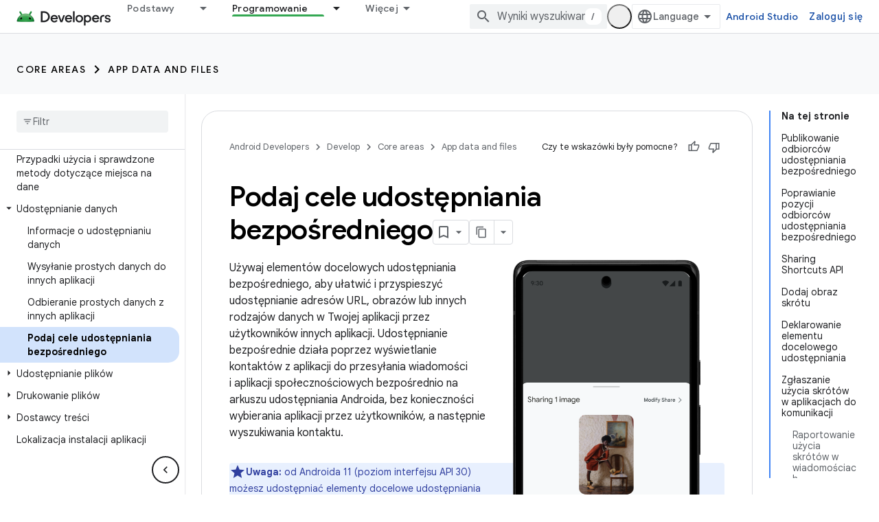

--- FILE ---
content_type: text/html; charset=utf-8
request_url: https://developer.android.com/training/sharing/direct-share-targets?authuser=2&hl=pl
body_size: 39512
content:









<!doctype html>
<html 
      lang="pl-x-mtfrom-en"
      dir="ltr">
  <head>
    <meta name="google-signin-client-id" content="721724668570-nbkv1cfusk7kk4eni4pjvepaus73b13t.apps.googleusercontent.com"><meta name="google-signin-scope"
          content="profile email https://www.googleapis.com/auth/developerprofiles https://www.googleapis.com/auth/developerprofiles.award https://www.googleapis.com/auth/devprofiles.full_control.firstparty"><meta property="og:site_name" content="Android Developers">
    <meta property="og:type" content="website"><meta name="theme-color" content="#34a853"><meta charset="utf-8">
    <meta content="IE=Edge" http-equiv="X-UA-Compatible">
    <meta name="viewport" content="width=device-width, initial-scale=1">
    

    <link rel="manifest" href="/_pwa/android/manifest.json"
          crossorigin="use-credentials">
    <link rel="preconnect" href="//www.gstatic.com" crossorigin>
    <link rel="preconnect" href="//fonts.gstatic.com" crossorigin>
    <link rel="preconnect" href="//fonts.googleapis.com" crossorigin>
    <link rel="preconnect" href="//apis.google.com" crossorigin>
    <link rel="preconnect" href="//www.google-analytics.com" crossorigin><link rel="stylesheet" href="//fonts.googleapis.com/css?family=Google+Sans:400,500,600,700|Google+Sans+Text:400,400italic,500,500italic,600,600italic,700,700italic|Roboto+Mono:400,500,700&display=swap">
      <link rel="stylesheet"
            href="//fonts.googleapis.com/css2?family=Material+Icons&family=Material+Symbols+Outlined&display=block"><link rel="stylesheet" href="https://www.gstatic.com/devrel-devsite/prod/v5f5028bd8220352863507a1bacc6e2ea79a725fdb2dd736f205c6da16a3d00d1/android/css/app.css">
      
        <link rel="stylesheet" href="https://www.gstatic.com/devrel-devsite/prod/v5f5028bd8220352863507a1bacc6e2ea79a725fdb2dd736f205c6da16a3d00d1/android/css/dark-theme.css" disabled>
      <link rel="shortcut icon" href="https://www.gstatic.com/devrel-devsite/prod/v5f5028bd8220352863507a1bacc6e2ea79a725fdb2dd736f205c6da16a3d00d1/android/images/favicon.svg">
    <link rel="apple-touch-icon" href="https://www.gstatic.com/devrel-devsite/prod/v5f5028bd8220352863507a1bacc6e2ea79a725fdb2dd736f205c6da16a3d00d1/android/images/touchicon-180.png"><link rel="canonical" href="https://developer.android.com/training/sharing/direct-share-targets?hl=pl"><link rel="search" type="application/opensearchdescription+xml"
            title="Android Developers" href="https://developer.android.com/s/opensearch.xml?authuser=2&amp;hl=pl">
      <link rel="alternate" hreflang="en"
          href="https://developer.android.com/training/sharing/direct-share-targets" /><link rel="alternate" hreflang="x-default" href="https://developer.android.com/training/sharing/direct-share-targets" /><link rel="alternate" hreflang="ar"
          href="https://developer.android.com/training/sharing/direct-share-targets?hl=ar" /><link rel="alternate" hreflang="bn"
          href="https://developer.android.com/training/sharing/direct-share-targets?hl=bn" /><link rel="alternate" hreflang="zh-Hans"
          href="https://developer.android.com/training/sharing/direct-share-targets?hl=zh-cn" /><link rel="alternate" hreflang="zh-Hant"
          href="https://developer.android.com/training/sharing/direct-share-targets?hl=zh-tw" /><link rel="alternate" hreflang="fa"
          href="https://developer.android.com/training/sharing/direct-share-targets?hl=fa" /><link rel="alternate" hreflang="fr"
          href="https://developer.android.com/training/sharing/direct-share-targets?hl=fr" /><link rel="alternate" hreflang="de"
          href="https://developer.android.com/training/sharing/direct-share-targets?hl=de" /><link rel="alternate" hreflang="he"
          href="https://developer.android.com/training/sharing/direct-share-targets?hl=he" /><link rel="alternate" hreflang="hi"
          href="https://developer.android.com/training/sharing/direct-share-targets?hl=hi" /><link rel="alternate" hreflang="id"
          href="https://developer.android.com/training/sharing/direct-share-targets?hl=id" /><link rel="alternate" hreflang="it"
          href="https://developer.android.com/training/sharing/direct-share-targets?hl=it" /><link rel="alternate" hreflang="ja"
          href="https://developer.android.com/training/sharing/direct-share-targets?hl=ja" /><link rel="alternate" hreflang="ko"
          href="https://developer.android.com/training/sharing/direct-share-targets?hl=ko" /><link rel="alternate" hreflang="pl"
          href="https://developer.android.com/training/sharing/direct-share-targets?hl=pl" /><link rel="alternate" hreflang="pt-BR"
          href="https://developer.android.com/training/sharing/direct-share-targets?hl=pt-br" /><link rel="alternate" hreflang="ru"
          href="https://developer.android.com/training/sharing/direct-share-targets?hl=ru" /><link rel="alternate" hreflang="es-419"
          href="https://developer.android.com/training/sharing/direct-share-targets?hl=es-419" /><link rel="alternate" hreflang="th"
          href="https://developer.android.com/training/sharing/direct-share-targets?hl=th" /><link rel="alternate" hreflang="tr"
          href="https://developer.android.com/training/sharing/direct-share-targets?hl=tr" /><link rel="alternate" hreflang="vi"
          href="https://developer.android.com/training/sharing/direct-share-targets?hl=vi" /><title>Podaj cele udostępniania bezpośredniego &nbsp;|&nbsp; App data and files &nbsp;|&nbsp; Android Developers</title>

<meta property="og:title" content="Podaj cele udostępniania bezpośredniego &nbsp;|&nbsp; App data and files &nbsp;|&nbsp; Android Developers"><meta property="og:url" content="https://developer.android.com/training/sharing/direct-share-targets?hl=pl"><meta property="og:image" content="https://developer.android.com/static/images/social/android-developers.png?authuser=2&amp;hl=pl">
  <meta property="og:image:width" content="1200">
  <meta property="og:image:height" content="675"><meta property="og:locale" content="pl"><meta name="twitter:card" content="summary_large_image"><script type="application/ld+json">
  {
    "@context": "https://schema.org",
    "@type": "Article",
    
    "headline": "Podaj cele udostępniania bezpośredniego"
  }
</script><script type="application/ld+json">
  {
    "@context": "https://schema.org",
    "@type": "BreadcrumbList",
    "itemListElement": [{
      "@type": "ListItem",
      "position": 1,
      "name": "Develop",
      "item": "https://developer.android.com/develop"
    },{
      "@type": "ListItem",
      "position": 2,
      "name": "Core areas",
      "item": "https://developer.android.com/develop/core-areas"
    },{
      "@type": "ListItem",
      "position": 3,
      "name": "App data and files",
      "item": "https://developer.android.com/training/data-storage"
    },{
      "@type": "ListItem",
      "position": 4,
      "name": "Podaj cele udostępniania bezpośredniego",
      "item": "https://developer.android.com/training/sharing/direct-share-targets"
    }]
  }
  </script><link rel="alternate machine-translated-from" hreflang="en"
        href="https://developer.android.com/training/sharing/direct-share-targets?hl=en&amp;authuser=2">
  

  

  

  


    
      <link rel="stylesheet" href="/extras.css"></head>
  <body class="color-scheme--light"
        template="page"
        theme="android-theme"
        type="article"
        
        appearance
        
        layout="docs"
        
        
        
        
        
        display-toc
        pending>
  
    <devsite-progress type="indeterminate" id="app-progress"></devsite-progress>
  
  
    <a href="#main-content" class="skip-link button">
      
      Przejdź do głównej treści
    </a>
    <section class="devsite-wrapper">
      <devsite-cookie-notification-bar></devsite-cookie-notification-bar><devsite-header role="banner">
  
    





















<div class="devsite-header--inner" data-nosnippet>
  <div class="devsite-top-logo-row-wrapper-wrapper">
    <div class="devsite-top-logo-row-wrapper">
      <div class="devsite-top-logo-row">
        <button type="button" id="devsite-hamburger-menu"
          class="devsite-header-icon-button button-flat material-icons gc-analytics-event"
          data-category="Site-Wide Custom Events"
          data-label="Navigation menu button"
          visually-hidden
          aria-label="Otwórz menu">
        </button>
        
<div class="devsite-product-name-wrapper">

  <a href="/" class="devsite-site-logo-link gc-analytics-event"
   data-category="Site-Wide Custom Events" data-label="Site logo" track-type="globalNav"
   track-name="androidDevelopers" track-metadata-position="nav"
   track-metadata-eventDetail="nav">
  
  <picture>
    
    <source srcset="https://www.gstatic.com/devrel-devsite/prod/v5f5028bd8220352863507a1bacc6e2ea79a725fdb2dd736f205c6da16a3d00d1/android/images/lockup-dark-theme.png"
            media="(prefers-color-scheme: dark)"
            class="devsite-dark-theme">
    
    <img src="https://www.gstatic.com/devrel-devsite/prod/v5f5028bd8220352863507a1bacc6e2ea79a725fdb2dd736f205c6da16a3d00d1/android/images/lockup.png" class="devsite-site-logo" alt="Android Developers">
  </picture>
  
</a>



  
  
  <span class="devsite-product-name">
    <ul class="devsite-breadcrumb-list"
  >
  
  <li class="devsite-breadcrumb-item
             ">
    
    
    
      
      
    
  </li>
  
</ul>
  </span>

</div>
        <div class="devsite-top-logo-row-middle">
          <div class="devsite-header-upper-tabs">
            
              
              
  <devsite-tabs class="upper-tabs">

    <nav class="devsite-tabs-wrapper" aria-label="Górne karty">
      
        
          <tab class="devsite-dropdown
    devsite-dropdown-full
    
    
    ">
  
    <a href="https://developer.android.com/get-started?authuser=2&amp;hl=pl"
    class="devsite-tabs-content gc-analytics-event android-dropdown-tab"
      track-metadata-eventdetail="https://developer.android.com/get-started?authuser=2&amp;hl=pl"
    
       track-type="nav"
       track-metadata-position="nav - podstawy"
       track-metadata-module="primary nav"
       
       
         
           data-category="Site-Wide Custom Events"
         
           data-label="Tab: Podstawy"
         
           track-name="podstawy"
         
       >
    Podstawy
  
    </a>
    
      <button
         aria-haspopup="menu"
         aria-expanded="false"
         aria-label="Menu dla Podstawy"
         track-type="nav"
         track-metadata-eventdetail="https://developer.android.com/get-started?authuser=2&amp;hl=pl"
         track-metadata-position="nav - podstawy"
         track-metadata-module="primary nav"
         
          
            data-category="Site-Wide Custom Events"
          
            data-label="Tab: Podstawy"
          
            track-name="podstawy"
          
        
         class="devsite-tabs-dropdown-toggle devsite-icon devsite-icon-arrow-drop-down"></button>
    
  
  <div class="devsite-tabs-dropdown" role="menu" aria-label="submenu" hidden>
    
    <div class="devsite-tabs-dropdown-content">
      
        <div class="devsite-tabs-dropdown-column
                    android-dropdown android-dropdown-primary android-dropdown-ai">
          
            <ul class="devsite-tabs-dropdown-section
                       ">
              
                <li class="devsite-nav-title" role="heading" tooltip>Tworzenie aplikacji opartych na AI</li>
              
              
                <li class="devsite-nav-description">Twórz aplikacje na Androida oparte na AI za pomocą interfejsów Gemini API i innych narzędzi.
</li>
              
              
                <li class="devsite-nav-item">
                  <a href="https://developer.android.com/ai?authuser=2&amp;hl=pl"
                    
                     track-type="nav"
                     track-metadata-eventdetail="https://developer.android.com/ai?authuser=2&amp;hl=pl"
                     track-metadata-position="nav - podstawy"
                     track-metadata-module="tertiary nav"
                     
                       track-metadata-module_headline="tworzenie aplikacji opartych na ai"
                     
                     tooltip
                  
                    
                     class="button button-primary"
                    
                  >
                    
                    <div class="devsite-nav-item-title">
                      Rozpocznij
                    </div>
                    
                  </a>
                </li>
              
            </ul>
          
        </div>
      
        <div class="devsite-tabs-dropdown-column
                    android-dropdown">
          
            <ul class="devsite-tabs-dropdown-section
                       android-dropdown-section-icon android-dropdown-section-icon-launch">
              
                <li class="devsite-nav-title" role="heading" tooltip>Rozpocznij</li>
              
              
                <li class="devsite-nav-description">Zacznij od utworzenia pierwszej aplikacji. Możesz też skorzystać z naszych kursów szkoleniowych lub samodzielnie zgłębiać tajniki tworzenia aplikacji.
</li>
              
              
                <li class="devsite-nav-item">
                  <a href="https://developer.android.com/get-started/overview?authuser=2&amp;hl=pl"
                    
                     track-type="nav"
                     track-metadata-eventdetail="https://developer.android.com/get-started/overview?authuser=2&amp;hl=pl"
                     track-metadata-position="nav - podstawy"
                     track-metadata-module="tertiary nav"
                     
                       track-metadata-module_headline="rozpocznij"
                     
                     tooltip
                  >
                    
                    <div class="devsite-nav-item-title">
                      Hello world
                    </div>
                    
                  </a>
                </li>
              
                <li class="devsite-nav-item">
                  <a href="https://developer.android.com/courses?authuser=2&amp;hl=pl"
                    
                     track-type="nav"
                     track-metadata-eventdetail="https://developer.android.com/courses?authuser=2&amp;hl=pl"
                     track-metadata-position="nav - podstawy"
                     track-metadata-module="tertiary nav"
                     
                       track-metadata-module_headline="rozpocznij"
                     
                     tooltip
                  >
                    
                    <div class="devsite-nav-item-title">
                      Kursy szkoleniowe
                    </div>
                    
                  </a>
                </li>
              
                <li class="devsite-nav-item">
                  <a href="https://developer.android.com/get-started/codelabs?authuser=2&amp;hl=pl"
                    
                     track-type="nav"
                     track-metadata-eventdetail="https://developer.android.com/get-started/codelabs?authuser=2&amp;hl=pl"
                     track-metadata-position="nav - podstawy"
                     track-metadata-module="tertiary nav"
                     
                       track-metadata-module_headline="rozpocznij"
                     
                     tooltip
                  >
                    
                    <div class="devsite-nav-item-title">
                      Samouczki
                    </div>
                    
                  </a>
                </li>
              
                <li class="devsite-nav-item">
                  <a href="https://developer.android.com/develop/ui/compose/adopt?authuser=2&amp;hl=pl"
                    
                     track-type="nav"
                     track-metadata-eventdetail="https://developer.android.com/develop/ui/compose/adopt?authuser=2&amp;hl=pl"
                     track-metadata-position="nav - podstawy"
                     track-metadata-module="tertiary nav"
                     
                       track-metadata-module_headline="rozpocznij"
                     
                     tooltip
                  >
                    
                    <div class="devsite-nav-item-title">
                      Compose dla zespołów
                    </div>
                    
                  </a>
                </li>
              
                <li class="devsite-nav-item">
                  <a href="https://developer.android.com/kotlin?authuser=2&amp;hl=pl"
                    
                     track-type="nav"
                     track-metadata-eventdetail="https://developer.android.com/kotlin?authuser=2&amp;hl=pl"
                     track-metadata-position="nav - podstawy"
                     track-metadata-module="tertiary nav"
                     
                       track-metadata-module_headline="rozpocznij"
                     
                     tooltip
                  >
                    
                    <div class="devsite-nav-item-title">
                      Kotlin na Androida
                    </div>
                    
                  </a>
                </li>
              
                <li class="devsite-nav-item">
                  <a href="https://play.google.com/console/about/guides/play-commerce/?authuser=2&amp;hl=pl"
                    
                     track-type="nav"
                     track-metadata-eventdetail="https://play.google.com/console/about/guides/play-commerce/?authuser=2&amp;hl=pl"
                     track-metadata-position="nav - podstawy"
                     track-metadata-module="tertiary nav"
                     
                       track-metadata-module_headline="rozpocznij"
                     
                     tooltip
                  >
                    
                    <div class="devsite-nav-item-title">
                      Zarabianie w Google Play ↗️
                    </div>
                    
                  </a>
                </li>
              
                <li class="devsite-nav-item">
                  <a href="https://developer.android.com/developer-verification?authuser=2&amp;hl=pl"
                    
                     track-type="nav"
                     track-metadata-eventdetail="https://developer.android.com/developer-verification?authuser=2&amp;hl=pl"
                     track-metadata-position="nav - podstawy"
                     track-metadata-module="tertiary nav"
                     
                       track-metadata-module_headline="rozpocznij"
                     
                     tooltip
                  >
                    
                    <div class="devsite-nav-item-title">
                      Weryfikacja dewelopera aplikacji na Androida
                    </div>
                    
                  </a>
                </li>
              
            </ul>
          
        </div>
      
        <div class="devsite-tabs-dropdown-column
                    android-dropdown">
          
            <ul class="devsite-tabs-dropdown-section
                       android-dropdown-section-icon android-dropdown-section-icon-multiple-screens">
              
                <li class="devsite-nav-title" role="heading" tooltip>Dostosuj do innych urządzeń</li>
              
              
                <li class="devsite-nav-description">Twórz aplikacje, które działają bezproblemowo na telefonach, tabletach, zegarkach, zestawach słuchawkowych i innych urządzeniach.
</li>
              
              
                <li class="devsite-nav-item">
                  <a href="https://developer.android.com/adaptive-apps?authuser=2&amp;hl=pl"
                    
                     track-type="nav"
                     track-metadata-eventdetail="https://developer.android.com/adaptive-apps?authuser=2&amp;hl=pl"
                     track-metadata-position="nav - podstawy"
                     track-metadata-module="tertiary nav"
                     
                       track-metadata-module_headline="dostosuj do innych urządzeń"
                     
                     tooltip
                  >
                    
                    <div class="devsite-nav-item-title">
                      Aplikacje adaptacyjne
                    </div>
                    
                  </a>
                </li>
              
                <li class="devsite-nav-item">
                  <a href="https://developer.android.com/xr?authuser=2&amp;hl=pl"
                    
                     track-type="nav"
                     track-metadata-eventdetail="https://developer.android.com/xr?authuser=2&amp;hl=pl"
                     track-metadata-position="nav - podstawy"
                     track-metadata-module="tertiary nav"
                     
                       track-metadata-module_headline="dostosuj do innych urządzeń"
                     
                     tooltip
                  >
                    
                    <div class="devsite-nav-item-title">
                      Android XR
                    </div>
                    
                  </a>
                </li>
              
                <li class="devsite-nav-item">
                  <a href="https://developer.android.com/wear?authuser=2&amp;hl=pl"
                    
                     track-type="nav"
                     track-metadata-eventdetail="https://developer.android.com/wear?authuser=2&amp;hl=pl"
                     track-metadata-position="nav - podstawy"
                     track-metadata-module="tertiary nav"
                     
                       track-metadata-module_headline="dostosuj do innych urządzeń"
                     
                     tooltip
                  >
                    
                    <div class="devsite-nav-item-title">
                      Wear OS
                    </div>
                    
                  </a>
                </li>
              
                <li class="devsite-nav-item">
                  <a href="https://developer.android.com/cars?authuser=2&amp;hl=pl"
                    
                     track-type="nav"
                     track-metadata-eventdetail="https://developer.android.com/cars?authuser=2&amp;hl=pl"
                     track-metadata-position="nav - podstawy"
                     track-metadata-module="tertiary nav"
                     
                       track-metadata-module_headline="dostosuj do innych urządzeń"
                     
                     tooltip
                  >
                    
                    <div class="devsite-nav-item-title">
                      Android do samochodu
                    </div>
                    
                  </a>
                </li>
              
                <li class="devsite-nav-item">
                  <a href="https://developer.android.com/tv?authuser=2&amp;hl=pl"
                    
                     track-type="nav"
                     track-metadata-eventdetail="https://developer.android.com/tv?authuser=2&amp;hl=pl"
                     track-metadata-position="nav - podstawy"
                     track-metadata-module="tertiary nav"
                     
                       track-metadata-module_headline="dostosuj do innych urządzeń"
                     
                     tooltip
                  >
                    
                    <div class="devsite-nav-item-title">
                      Android TV
                    </div>
                    
                  </a>
                </li>
              
                <li class="devsite-nav-item">
                  <a href="https://developer.android.com/chrome-os?authuser=2&amp;hl=pl"
                    
                     track-type="nav"
                     track-metadata-eventdetail="https://developer.android.com/chrome-os?authuser=2&amp;hl=pl"
                     track-metadata-position="nav - podstawy"
                     track-metadata-module="tertiary nav"
                     
                       track-metadata-module_headline="dostosuj do innych urządzeń"
                     
                     tooltip
                  >
                    
                    <div class="devsite-nav-item-title">
                      ChromeOS
                    </div>
                    
                  </a>
                </li>
              
            </ul>
          
        </div>
      
        <div class="devsite-tabs-dropdown-column
                    android-dropdown">
          
            <ul class="devsite-tabs-dropdown-section
                       android-dropdown-section-icon android-dropdown-section-icon-platform">
              
                <li class="devsite-nav-title" role="heading" tooltip>Twórz według kategorii</li>
              
              
                <li class="devsite-nav-description">Dowiedz się, jak tworzyć aplikacje na potrzeby konkretnych przypadków użycia, korzystając z wytycznych Google.
</li>
              
              
                <li class="devsite-nav-item">
                  <a href="https://developer.android.com/games?authuser=2&amp;hl=pl"
                    
                     track-type="nav"
                     track-metadata-eventdetail="https://developer.android.com/games?authuser=2&amp;hl=pl"
                     track-metadata-position="nav - podstawy"
                     track-metadata-module="tertiary nav"
                     
                       track-metadata-module_headline="twórz według kategorii"
                     
                     tooltip
                  >
                    
                    <div class="devsite-nav-item-title">
                      Gry
                    </div>
                    
                  </a>
                </li>
              
                <li class="devsite-nav-item">
                  <a href="https://developer.android.com/media?authuser=2&amp;hl=pl"
                    
                     track-type="nav"
                     track-metadata-eventdetail="https://developer.android.com/media?authuser=2&amp;hl=pl"
                     track-metadata-position="nav - podstawy"
                     track-metadata-module="tertiary nav"
                     
                       track-metadata-module_headline="twórz według kategorii"
                     
                     tooltip
                  >
                    
                    <div class="devsite-nav-item-title">
                      Aparat i multimedia
                    </div>
                    
                  </a>
                </li>
              
                <li class="devsite-nav-item">
                  <a href="https://developer.android.com/social-and-messaging?authuser=2&amp;hl=pl"
                    
                     track-type="nav"
                     track-metadata-eventdetail="https://developer.android.com/social-and-messaging?authuser=2&amp;hl=pl"
                     track-metadata-position="nav - podstawy"
                     track-metadata-module="tertiary nav"
                     
                       track-metadata-module_headline="twórz według kategorii"
                     
                     tooltip
                  >
                    
                    <div class="devsite-nav-item-title">
                      Media społecznościowe i komunikatory
                    </div>
                    
                  </a>
                </li>
              
                <li class="devsite-nav-item">
                  <a href="https://developer.android.com/health-and-fitness?authuser=2&amp;hl=pl"
                    
                     track-type="nav"
                     track-metadata-eventdetail="https://developer.android.com/health-and-fitness?authuser=2&amp;hl=pl"
                     track-metadata-position="nav - podstawy"
                     track-metadata-module="tertiary nav"
                     
                       track-metadata-module_headline="twórz według kategorii"
                     
                     tooltip
                  >
                    
                    <div class="devsite-nav-item-title">
                      Zdrowie i fitness
                    </div>
                    
                  </a>
                </li>
              
                <li class="devsite-nav-item">
                  <a href="https://developer.android.com/productivity?authuser=2&amp;hl=pl"
                    
                     track-type="nav"
                     track-metadata-eventdetail="https://developer.android.com/productivity?authuser=2&amp;hl=pl"
                     track-metadata-position="nav - podstawy"
                     track-metadata-module="tertiary nav"
                     
                       track-metadata-module_headline="twórz według kategorii"
                     
                     tooltip
                  >
                    
                    <div class="devsite-nav-item-title">
                      Produktywność
                    </div>
                    
                  </a>
                </li>
              
                <li class="devsite-nav-item">
                  <a href="https://developer.android.com/work/overview?authuser=2&amp;hl=pl"
                    
                     track-type="nav"
                     track-metadata-eventdetail="https://developer.android.com/work/overview?authuser=2&amp;hl=pl"
                     track-metadata-position="nav - podstawy"
                     track-metadata-module="tertiary nav"
                     
                       track-metadata-module_headline="twórz według kategorii"
                     
                     tooltip
                  >
                    
                    <div class="devsite-nav-item-title">
                      Aplikacje firmowe
                    </div>
                    
                  </a>
                </li>
              
            </ul>
          
        </div>
      
        <div class="devsite-tabs-dropdown-column
                    android-dropdown">
          
            <ul class="devsite-tabs-dropdown-section
                       android-dropdown-section-icon android-dropdown-section-icon-stars">
              
                <li class="devsite-nav-title" role="heading" tooltip>Poznaj aktualności</li>
              
              
                <li class="devsite-nav-description">Bądź na bieżąco z najnowszymi wydaniami przez cały rok, dołącz do naszych programów testowych i przekazuj nam swoje opinie.
</li>
              
              
                <li class="devsite-nav-item">
                  <a href="https://developer.android.com/latest-updates?authuser=2&amp;hl=pl"
                    
                     track-type="nav"
                     track-metadata-eventdetail="https://developer.android.com/latest-updates?authuser=2&amp;hl=pl"
                     track-metadata-position="nav - podstawy"
                     track-metadata-module="tertiary nav"
                     
                       track-metadata-module_headline="poznaj aktualności"
                     
                     tooltip
                  >
                    
                    <div class="devsite-nav-item-title">
                      Najnowsze aktualizacje
                    </div>
                    
                  </a>
                </li>
              
                <li class="devsite-nav-item">
                  <a href="https://developer.android.com/latest-updates/experimental?authuser=2&amp;hl=pl"
                    
                     track-type="nav"
                     track-metadata-eventdetail="https://developer.android.com/latest-updates/experimental?authuser=2&amp;hl=pl"
                     track-metadata-position="nav - podstawy"
                     track-metadata-module="tertiary nav"
                     
                       track-metadata-module_headline="poznaj aktualności"
                     
                     tooltip
                  >
                    
                    <div class="devsite-nav-item-title">
                      Aktualizacje eksperymentalne
                    </div>
                    
                  </a>
                </li>
              
                <li class="devsite-nav-item">
                  <a href="https://developer.android.com/studio/preview?authuser=2&amp;hl=pl"
                    
                     track-type="nav"
                     track-metadata-eventdetail="https://developer.android.com/studio/preview?authuser=2&amp;hl=pl"
                     track-metadata-position="nav - podstawy"
                     track-metadata-module="tertiary nav"
                     
                       track-metadata-module_headline="poznaj aktualności"
                     
                     tooltip
                  >
                    
                    <div class="devsite-nav-item-title">
                      Wersja testowa Android Studio
                    </div>
                    
                  </a>
                </li>
              
                <li class="devsite-nav-item">
                  <a href="https://developer.android.com/jetpack/androidx/versions?authuser=2&amp;hl=pl"
                    
                     track-type="nav"
                     track-metadata-eventdetail="https://developer.android.com/jetpack/androidx/versions?authuser=2&amp;hl=pl"
                     track-metadata-position="nav - podstawy"
                     track-metadata-module="tertiary nav"
                     
                       track-metadata-module_headline="poznaj aktualności"
                     
                     tooltip
                  >
                    
                    <div class="devsite-nav-item-title">
                      Biblioteki Jetpack i Compose
                    </div>
                    
                  </a>
                </li>
              
                <li class="devsite-nav-item">
                  <a href="https://developer.android.com/training/wearables/versions/latest?authuser=2&amp;hl=pl"
                    
                     track-type="nav"
                     track-metadata-eventdetail="https://developer.android.com/training/wearables/versions/latest?authuser=2&amp;hl=pl"
                     track-metadata-position="nav - podstawy"
                     track-metadata-module="tertiary nav"
                     
                       track-metadata-module_headline="poznaj aktualności"
                     
                     tooltip
                  >
                    
                    <div class="devsite-nav-item-title">
                      Wersje na Wear OS
                    </div>
                    
                  </a>
                </li>
              
                <li class="devsite-nav-item">
                  <a href="https://developer.android.com/design-for-safety/privacy-sandbox?authuser=2&amp;hl=pl"
                    
                     track-type="nav"
                     track-metadata-eventdetail="https://developer.android.com/design-for-safety/privacy-sandbox?authuser=2&amp;hl=pl"
                     track-metadata-position="nav - podstawy"
                     track-metadata-module="tertiary nav"
                     
                       track-metadata-module_headline="poznaj aktualności"
                     
                     tooltip
                  >
                    
                    <div class="devsite-nav-item-title">
                      Piaskownica prywatności ↗️
                    </div>
                    
                  </a>
                </li>
              
            </ul>
          
        </div>
      
    </div>
  </div>
</tab>
        
      
        
          <tab class="devsite-dropdown
    devsite-dropdown-full
    
    
    ">
  
    <a href="https://developer.android.com/design?authuser=2&amp;hl=pl"
    class="devsite-tabs-content gc-analytics-event android-dropdown-tab"
      track-metadata-eventdetail="https://developer.android.com/design?authuser=2&amp;hl=pl"
    
       track-type="nav"
       track-metadata-position="nav - projektowanie i planowanie"
       track-metadata-module="primary nav"
       
       
         
           data-category="Site-Wide Custom Events"
         
           data-label="Tab: Projektowanie i planowanie"
         
           track-name="projektowanie i planowanie"
         
       >
    Projektowanie i planowanie
  
    </a>
    
      <button
         aria-haspopup="menu"
         aria-expanded="false"
         aria-label="Menu dla Projektowanie i planowanie"
         track-type="nav"
         track-metadata-eventdetail="https://developer.android.com/design?authuser=2&amp;hl=pl"
         track-metadata-position="nav - projektowanie i planowanie"
         track-metadata-module="primary nav"
         
          
            data-category="Site-Wide Custom Events"
          
            data-label="Tab: Projektowanie i planowanie"
          
            track-name="projektowanie i planowanie"
          
        
         class="devsite-tabs-dropdown-toggle devsite-icon devsite-icon-arrow-drop-down"></button>
    
  
  <div class="devsite-tabs-dropdown" role="menu" aria-label="submenu" hidden>
    
    <div class="devsite-tabs-dropdown-content">
      
        <div class="devsite-tabs-dropdown-column
                    android-dropdown android-dropdown-primary android-dropdown-mad">
          
            <ul class="devsite-tabs-dropdown-section
                       ">
              
                <li class="devsite-nav-title" role="heading" tooltip>Doskonałe wrażenia</li>
              
              
                <li class="devsite-nav-description">Zapewniaj najlepsze wrażenia najlepszym użytkownikom.
</li>
              
              
                <li class="devsite-nav-item">
                  <a href="https://developer.android.com/quality/excellent?authuser=2&amp;hl=pl"
                    
                     track-type="nav"
                     track-metadata-eventdetail="https://developer.android.com/quality/excellent?authuser=2&amp;hl=pl"
                     track-metadata-position="nav - projektowanie i planowanie"
                     track-metadata-module="tertiary nav"
                     
                       track-metadata-module_headline="doskonałe wrażenia"
                     
                     tooltip
                  
                    
                     class="button button-primary"
                    
                  >
                    
                    <div class="devsite-nav-item-title">
                      Więcej informacji
                    </div>
                    
                  </a>
                </li>
              
            </ul>
          
        </div>
      
        <div class="devsite-tabs-dropdown-column
                    android-dropdown">
          
            <ul class="devsite-tabs-dropdown-section
                       android-dropdown-section-icon android-dropdown-section-icon-layout">
              
                <li class="devsite-nav-title" role="heading" tooltip>Projektowanie interfejsu</li>
              
              
                <li class="devsite-nav-description">Zaprojektuj atrakcyjny interfejs użytkownika zgodnie ze sprawdzonymi metodami dotyczącymi Androida.</li>
              
              
                <li class="devsite-nav-item">
                  <a href="https://developer.android.com/design/ui?authuser=2&amp;hl=pl"
                    
                     track-type="nav"
                     track-metadata-eventdetail="https://developer.android.com/design/ui?authuser=2&amp;hl=pl"
                     track-metadata-position="nav - projektowanie i planowanie"
                     track-metadata-module="tertiary nav"
                     
                       track-metadata-module_headline="projektowanie interfejsu"
                     
                     tooltip
                  >
                    
                    <div class="devsite-nav-item-title">
                      Projektowanie na Androida
                    </div>
                    
                  </a>
                </li>
              
                <li class="devsite-nav-item">
                  <a href="https://developer.android.com/design/ui/mobile?authuser=2&amp;hl=pl"
                    
                     track-type="nav"
                     track-metadata-eventdetail="https://developer.android.com/design/ui/mobile?authuser=2&amp;hl=pl"
                     track-metadata-position="nav - projektowanie i planowanie"
                     track-metadata-module="tertiary nav"
                     
                       track-metadata-module_headline="projektowanie interfejsu"
                     
                     tooltip
                  >
                    
                    <div class="devsite-nav-item-title">
                      Urządzenia mobilne
                    </div>
                    
                  </a>
                </li>
              
                <li class="devsite-nav-item">
                  <a href="https://developer.android.com/design/ui/large-screens?authuser=2&amp;hl=pl"
                    
                     track-type="nav"
                     track-metadata-eventdetail="https://developer.android.com/design/ui/large-screens?authuser=2&amp;hl=pl"
                     track-metadata-position="nav - projektowanie i planowanie"
                     track-metadata-module="tertiary nav"
                     
                       track-metadata-module_headline="projektowanie interfejsu"
                     
                     tooltip
                  >
                    
                    <div class="devsite-nav-item-title">
                      Interfejs adaptacyjny
                    </div>
                    
                  </a>
                </li>
              
                <li class="devsite-nav-item">
                  <a href="https://developer.android.com/design/ui/xr?authuser=2&amp;hl=pl"
                    
                     track-type="nav"
                     track-metadata-eventdetail="https://developer.android.com/design/ui/xr?authuser=2&amp;hl=pl"
                     track-metadata-position="nav - projektowanie i planowanie"
                     track-metadata-module="tertiary nav"
                     
                       track-metadata-module_headline="projektowanie interfejsu"
                     
                     tooltip
                  >
                    
                    <div class="devsite-nav-item-title">
                      Gogle i okulary XR
                    </div>
                    
                  </a>
                </li>
              
                <li class="devsite-nav-item">
                  <a href="https://developer.android.com/design/ui/ai-glasses?authuser=2&amp;hl=pl"
                    
                     track-type="nav"
                     track-metadata-eventdetail="https://developer.android.com/design/ui/ai-glasses?authuser=2&amp;hl=pl"
                     track-metadata-position="nav - projektowanie i planowanie"
                     track-metadata-module="tertiary nav"
                     
                       track-metadata-module_headline="projektowanie interfejsu"
                     
                     tooltip
                  >
                    
                    <div class="devsite-nav-item-title">
                      Okulary AI
                    </div>
                    
                  </a>
                </li>
              
                <li class="devsite-nav-item">
                  <a href="https://developer.android.com/design/ui/widget?authuser=2&amp;hl=pl"
                    
                     track-type="nav"
                     track-metadata-eventdetail="https://developer.android.com/design/ui/widget?authuser=2&amp;hl=pl"
                     track-metadata-position="nav - projektowanie i planowanie"
                     track-metadata-module="tertiary nav"
                     
                       track-metadata-module_headline="projektowanie interfejsu"
                     
                     tooltip
                  >
                    
                    <div class="devsite-nav-item-title">
                      Widżety
                    </div>
                    
                  </a>
                </li>
              
                <li class="devsite-nav-item">
                  <a href="https://developer.android.com/design/ui/wear?authuser=2&amp;hl=pl"
                    
                     track-type="nav"
                     track-metadata-eventdetail="https://developer.android.com/design/ui/wear?authuser=2&amp;hl=pl"
                     track-metadata-position="nav - projektowanie i planowanie"
                     track-metadata-module="tertiary nav"
                     
                       track-metadata-module_headline="projektowanie interfejsu"
                     
                     tooltip
                  >
                    
                    <div class="devsite-nav-item-title">
                      Wear OS
                    </div>
                    
                  </a>
                </li>
              
                <li class="devsite-nav-item">
                  <a href="https://developer.android.com/design/ui/tv?authuser=2&amp;hl=pl"
                    
                     track-type="nav"
                     track-metadata-eventdetail="https://developer.android.com/design/ui/tv?authuser=2&amp;hl=pl"
                     track-metadata-position="nav - projektowanie i planowanie"
                     track-metadata-module="tertiary nav"
                     
                       track-metadata-module_headline="projektowanie interfejsu"
                     
                     tooltip
                  >
                    
                    <div class="devsite-nav-item-title">
                      Android TV
                    </div>
                    
                  </a>
                </li>
              
                <li class="devsite-nav-item">
                  <a href="https://developer.android.com/design/ui/cars?authuser=2&amp;hl=pl"
                    
                     track-type="nav"
                     track-metadata-eventdetail="https://developer.android.com/design/ui/cars?authuser=2&amp;hl=pl"
                     track-metadata-position="nav - projektowanie i planowanie"
                     track-metadata-module="tertiary nav"
                     
                       track-metadata-module_headline="projektowanie interfejsu"
                     
                     tooltip
                  >
                    
                    <div class="devsite-nav-item-title">
                      Android do samochodu
                    </div>
                    
                  </a>
                </li>
              
            </ul>
          
        </div>
      
        <div class="devsite-tabs-dropdown-column
                    android-dropdown">
          
            <ul class="devsite-tabs-dropdown-section
                       android-dropdown-section-icon android-dropdown-section-icon-design">
              
                <li class="devsite-nav-title" role="heading" tooltip>Architektura</li>
              
              
                <li class="devsite-nav-description">Zaprojektuj solidną, łatwą do testowania i utrzymania logikę aplikacji oraz usług.</li>
              
              
                <li class="devsite-nav-item">
                  <a href="https://developer.android.com/topic/architecture/intro?authuser=2&amp;hl=pl"
                    
                     track-type="nav"
                     track-metadata-eventdetail="https://developer.android.com/topic/architecture/intro?authuser=2&amp;hl=pl"
                     track-metadata-position="nav - projektowanie i planowanie"
                     track-metadata-module="tertiary nav"
                     
                       track-metadata-module_headline="architektura"
                     
                     tooltip
                  >
                    
                    <div class="devsite-nav-item-title">
                      Wprowadzenie
                    </div>
                    
                  </a>
                </li>
              
                <li class="devsite-nav-item">
                  <a href="https://developer.android.com/topic/libraries/view-binding?authuser=2&amp;hl=pl"
                    
                     track-type="nav"
                     track-metadata-eventdetail="https://developer.android.com/topic/libraries/view-binding?authuser=2&amp;hl=pl"
                     track-metadata-position="nav - projektowanie i planowanie"
                     track-metadata-module="tertiary nav"
                     
                       track-metadata-module_headline="architektura"
                     
                     tooltip
                  >
                    
                    <div class="devsite-nav-item-title">
                      Biblioteki
                    </div>
                    
                  </a>
                </li>
              
                <li class="devsite-nav-item">
                  <a href="https://developer.android.com/guide/navigation/navigation-principles?authuser=2&amp;hl=pl"
                    
                     track-type="nav"
                     track-metadata-eventdetail="https://developer.android.com/guide/navigation/navigation-principles?authuser=2&amp;hl=pl"
                     track-metadata-position="nav - projektowanie i planowanie"
                     track-metadata-module="tertiary nav"
                     
                       track-metadata-module_headline="architektura"
                     
                     tooltip
                  >
                    
                    <div class="devsite-nav-item-title">
                      Nawigacja
                    </div>
                    
                  </a>
                </li>
              
                <li class="devsite-nav-item">
                  <a href="https://developer.android.com/topic/modularization?authuser=2&amp;hl=pl"
                    
                     track-type="nav"
                     track-metadata-eventdetail="https://developer.android.com/topic/modularization?authuser=2&amp;hl=pl"
                     track-metadata-position="nav - projektowanie i planowanie"
                     track-metadata-module="tertiary nav"
                     
                       track-metadata-module_headline="architektura"
                     
                     tooltip
                  >
                    
                    <div class="devsite-nav-item-title">
                      Modularyzacja
                    </div>
                    
                  </a>
                </li>
              
                <li class="devsite-nav-item">
                  <a href="https://developer.android.com/training/testing/fundamentals?authuser=2&amp;hl=pl"
                    
                     track-type="nav"
                     track-metadata-eventdetail="https://developer.android.com/training/testing/fundamentals?authuser=2&amp;hl=pl"
                     track-metadata-position="nav - projektowanie i planowanie"
                     track-metadata-module="tertiary nav"
                     
                       track-metadata-module_headline="architektura"
                     
                     tooltip
                  >
                    
                    <div class="devsite-nav-item-title">
                      Testowanie
                    </div>
                    
                  </a>
                </li>
              
                <li class="devsite-nav-item">
                  <a href="https://developer.android.com/kotlin/multiplatform?authuser=2&amp;hl=pl"
                    
                     track-type="nav"
                     track-metadata-eventdetail="https://developer.android.com/kotlin/multiplatform?authuser=2&amp;hl=pl"
                     track-metadata-position="nav - projektowanie i planowanie"
                     track-metadata-module="tertiary nav"
                     
                       track-metadata-module_headline="architektura"
                     
                     tooltip
                  >
                    
                    <div class="devsite-nav-item-title">
                      Kotlin Multiplatform
                    </div>
                    
                  </a>
                </li>
              
            </ul>
          
        </div>
      
        <div class="devsite-tabs-dropdown-column
                    android-dropdown">
          
            <ul class="devsite-tabs-dropdown-section
                       android-dropdown-section-icon android-dropdown-section-icon-vitals">
              
                <li class="devsite-nav-title" role="heading" tooltip>Jakość</li>
              
              
                <li class="devsite-nav-description">Zaplanuj jakość aplikacji i dostosuj ją do wytycznych Sklepu Play.</li>
              
              
                <li class="devsite-nav-item">
                  <a href="https://developer.android.com/quality?authuser=2&amp;hl=pl"
                    
                     track-type="nav"
                     track-metadata-eventdetail="https://developer.android.com/quality?authuser=2&amp;hl=pl"
                     track-metadata-position="nav - projektowanie i planowanie"
                     track-metadata-module="tertiary nav"
                     
                       track-metadata-module_headline="jakość"
                     
                     tooltip
                  >
                    
                    <div class="devsite-nav-item-title">
                      Przegląd
                    </div>
                    
                  </a>
                </li>
              
                <li class="devsite-nav-item">
                  <a href="https://developer.android.com/quality/core-value?authuser=2&amp;hl=pl"
                    
                     track-type="nav"
                     track-metadata-eventdetail="https://developer.android.com/quality/core-value?authuser=2&amp;hl=pl"
                     track-metadata-position="nav - projektowanie i planowanie"
                     track-metadata-module="tertiary nav"
                     
                       track-metadata-module_headline="jakość"
                     
                     tooltip
                  >
                    
                    <div class="devsite-nav-item-title">
                      Wartość podstawowa
                    </div>
                    
                  </a>
                </li>
              
                <li class="devsite-nav-item">
                  <a href="https://developer.android.com/quality/user-experience?authuser=2&amp;hl=pl"
                    
                     track-type="nav"
                     track-metadata-eventdetail="https://developer.android.com/quality/user-experience?authuser=2&amp;hl=pl"
                     track-metadata-position="nav - projektowanie i planowanie"
                     track-metadata-module="tertiary nav"
                     
                       track-metadata-module_headline="jakość"
                     
                     tooltip
                  >
                    
                    <div class="devsite-nav-item-title">
                      Wrażenia użytkownika
                    </div>
                    
                  </a>
                </li>
              
                <li class="devsite-nav-item">
                  <a href="https://developer.android.com/guide/topics/ui/accessibility?authuser=2&amp;hl=pl"
                    
                     track-type="nav"
                     track-metadata-eventdetail="https://developer.android.com/guide/topics/ui/accessibility?authuser=2&amp;hl=pl"
                     track-metadata-position="nav - projektowanie i planowanie"
                     track-metadata-module="tertiary nav"
                     
                       track-metadata-module_headline="jakość"
                     
                     tooltip
                  >
                    
                    <div class="devsite-nav-item-title">
                      Ułatwienia dostępu
                    </div>
                    
                  </a>
                </li>
              
                <li class="devsite-nav-item">
                  <a href="https://developer.android.com/quality/technical?authuser=2&amp;hl=pl"
                    
                     track-type="nav"
                     track-metadata-eventdetail="https://developer.android.com/quality/technical?authuser=2&amp;hl=pl"
                     track-metadata-position="nav - projektowanie i planowanie"
                     track-metadata-module="tertiary nav"
                     
                       track-metadata-module_headline="jakość"
                     
                     tooltip
                  >
                    
                    <div class="devsite-nav-item-title">
                      Jakość techniczna
                    </div>
                    
                  </a>
                </li>
              
                <li class="devsite-nav-item">
                  <a href="https://developer.android.com/quality/excellent?authuser=2&amp;hl=pl"
                    
                     track-type="nav"
                     track-metadata-eventdetail="https://developer.android.com/quality/excellent?authuser=2&amp;hl=pl"
                     track-metadata-position="nav - projektowanie i planowanie"
                     track-metadata-module="tertiary nav"
                     
                       track-metadata-module_headline="jakość"
                     
                     tooltip
                  >
                    
                    <div class="devsite-nav-item-title">
                      Doskonałe wrażenia
                    </div>
                    
                  </a>
                </li>
              
            </ul>
          
        </div>
      
        <div class="devsite-tabs-dropdown-column
                    android-dropdown">
          
            <ul class="devsite-tabs-dropdown-section
                       android-dropdown-section-icon android-dropdown-section-icon-security-2">
              
                <li class="devsite-nav-title" role="heading" tooltip>Bezpieczeństwo</li>
              
              
                <li class="devsite-nav-description">Chroń użytkowników przed zagrożeniami i zapewnij im bezpieczne korzystanie z Androida.</li>
              
              
                <li class="devsite-nav-item">
                  <a href="https://developer.android.com/security?authuser=2&amp;hl=pl"
                    
                     track-type="nav"
                     track-metadata-eventdetail="https://developer.android.com/security?authuser=2&amp;hl=pl"
                     track-metadata-position="nav - projektowanie i planowanie"
                     track-metadata-module="tertiary nav"
                     
                       track-metadata-module_headline="bezpieczeństwo"
                     
                     tooltip
                  >
                    
                    <div class="devsite-nav-item-title">
                      Przegląd
                    </div>
                    
                  </a>
                </li>
              
                <li class="devsite-nav-item">
                  <a href="https://developer.android.com/privacy?authuser=2&amp;hl=pl"
                    
                     track-type="nav"
                     track-metadata-eventdetail="https://developer.android.com/privacy?authuser=2&amp;hl=pl"
                     track-metadata-position="nav - projektowanie i planowanie"
                     track-metadata-module="tertiary nav"
                     
                       track-metadata-module_headline="bezpieczeństwo"
                     
                     tooltip
                  >
                    
                    <div class="devsite-nav-item-title">
                      Prywatność
                    </div>
                    
                  </a>
                </li>
              
                <li class="devsite-nav-item">
                  <a href="https://developer.android.com/privacy?authuser=2&amp;hl=pl#app-permissions"
                    
                     track-type="nav"
                     track-metadata-eventdetail="https://developer.android.com/privacy?authuser=2&amp;hl=pl#app-permissions"
                     track-metadata-position="nav - projektowanie i planowanie"
                     track-metadata-module="tertiary nav"
                     
                       track-metadata-module_headline="bezpieczeństwo"
                     
                     tooltip
                  >
                    
                    <div class="devsite-nav-item-title">
                      Uprawnienia
                    </div>
                    
                  </a>
                </li>
              
                <li class="devsite-nav-item">
                  <a href="https://developer.android.com/identity?authuser=2&amp;hl=pl"
                    
                     track-type="nav"
                     track-metadata-eventdetail="https://developer.android.com/identity?authuser=2&amp;hl=pl"
                     track-metadata-position="nav - projektowanie i planowanie"
                     track-metadata-module="tertiary nav"
                     
                       track-metadata-module_headline="bezpieczeństwo"
                     
                     tooltip
                  >
                    
                    <div class="devsite-nav-item-title">
                      Tożsamość
                    </div>
                    
                  </a>
                </li>
              
                <li class="devsite-nav-item">
                  <a href="https://developer.android.com/security/fraud-prevention?authuser=2&amp;hl=pl"
                    
                     track-type="nav"
                     track-metadata-eventdetail="https://developer.android.com/security/fraud-prevention?authuser=2&amp;hl=pl"
                     track-metadata-position="nav - projektowanie i planowanie"
                     track-metadata-module="tertiary nav"
                     
                       track-metadata-module_headline="bezpieczeństwo"
                     
                     tooltip
                  >
                    
                    <div class="devsite-nav-item-title">
                      Zapobieganie oszustwom
                    </div>
                    
                  </a>
                </li>
              
            </ul>
          
        </div>
      
    </div>
  </div>
</tab>
        
      
        
          <tab class="devsite-dropdown
    devsite-dropdown-full
    devsite-active
    
    ">
  
    <a href="https://developer.android.com/develop?authuser=2&amp;hl=pl"
    class="devsite-tabs-content gc-analytics-event android-dropdown-tab"
      track-metadata-eventdetail="https://developer.android.com/develop?authuser=2&amp;hl=pl"
    
       track-type="nav"
       track-metadata-position="nav - programowanie"
       track-metadata-module="primary nav"
       aria-label="Programowanie, selected" 
       
         
           data-category="Site-Wide Custom Events"
         
           data-label="Tab: Programowanie"
         
           track-name="programowanie"
         
       >
    Programowanie
  
    </a>
    
      <button
         aria-haspopup="menu"
         aria-expanded="false"
         aria-label="Menu dla Programowanie"
         track-type="nav"
         track-metadata-eventdetail="https://developer.android.com/develop?authuser=2&amp;hl=pl"
         track-metadata-position="nav - programowanie"
         track-metadata-module="primary nav"
         
          
            data-category="Site-Wide Custom Events"
          
            data-label="Tab: Programowanie"
          
            track-name="programowanie"
          
        
         class="devsite-tabs-dropdown-toggle devsite-icon devsite-icon-arrow-drop-down"></button>
    
  
  <div class="devsite-tabs-dropdown" role="menu" aria-label="submenu" hidden>
    
    <div class="devsite-tabs-dropdown-content">
      
        <div class="devsite-tabs-dropdown-column
                    android-dropdown android-dropdown-primary android-dropdown-studio">
          
            <ul class="devsite-tabs-dropdown-section
                       ">
              
                <li class="devsite-nav-title" role="heading" tooltip>Gemini w Android Studio</li>
              
              
                <li class="devsite-nav-description">Asystent AI do programowania aplikacji na Androida.
</li>
              
              
                <li class="devsite-nav-item">
                  <a href="https://developer.android.com/gemini-in-android?authuser=2&amp;hl=pl"
                    
                     track-type="nav"
                     track-metadata-eventdetail="https://developer.android.com/gemini-in-android?authuser=2&amp;hl=pl"
                     track-metadata-position="nav - programowanie"
                     track-metadata-module="tertiary nav"
                     
                       track-metadata-module_headline="gemini w android studio"
                     
                     tooltip
                  
                    
                     class="button button-primary"
                    
                  >
                    
                    <div class="devsite-nav-item-title">
                      Więcej informacji
                    </div>
                    
                  </a>
                </li>
              
                <li class="devsite-nav-item">
                  <a href="https://developer.android.com/studio?authuser=2&amp;hl=pl"
                    
                     track-type="nav"
                     track-metadata-eventdetail="https://developer.android.com/studio?authuser=2&amp;hl=pl"
                     track-metadata-position="nav - programowanie"
                     track-metadata-module="tertiary nav"
                     
                       track-metadata-module_headline="gemini w android studio"
                     
                     tooltip
                  
                    
                     class="button button-white"
                    
                  >
                    
                    <div class="devsite-nav-item-title">
                      Pobierz Android Studio
                    </div>
                    
                  </a>
                </li>
              
            </ul>
          
        </div>
      
        <div class="devsite-tabs-dropdown-column
                    android-dropdown">
          
            <ul class="devsite-tabs-dropdown-section
                       android-dropdown-section-icon android-dropdown-section-icon-flag">
              
                <li class="devsite-nav-title" role="heading" tooltip>Główne obszary</li>
              
              
                <li class="devsite-nav-description">Pobierz przykłady i dokumentację potrzebnych funkcji.</li>
              
              
                <li class="devsite-nav-item">
                  <a href="https://developer.android.com/samples?authuser=2&amp;hl=pl"
                    
                     track-type="nav"
                     track-metadata-eventdetail="https://developer.android.com/samples?authuser=2&amp;hl=pl"
                     track-metadata-position="nav - programowanie"
                     track-metadata-module="tertiary nav"
                     
                       track-metadata-module_headline="główne obszary"
                     
                     tooltip
                  >
                    
                    <div class="devsite-nav-item-title">
                      Sample
                    </div>
                    
                  </a>
                </li>
              
                <li class="devsite-nav-item">
                  <a href="https://developer.android.com/develop/ui?authuser=2&amp;hl=pl"
                    
                     track-type="nav"
                     track-metadata-eventdetail="https://developer.android.com/develop/ui?authuser=2&amp;hl=pl"
                     track-metadata-position="nav - programowanie"
                     track-metadata-module="tertiary nav"
                     
                       track-metadata-module_headline="główne obszary"
                     
                     tooltip
                  >
                    
                    <div class="devsite-nav-item-title">
                      Interfejsy
                    </div>
                    
                  </a>
                </li>
              
                <li class="devsite-nav-item">
                  <a href="https://developer.android.com/develop/background-work?authuser=2&amp;hl=pl"
                    
                     track-type="nav"
                     track-metadata-eventdetail="https://developer.android.com/develop/background-work?authuser=2&amp;hl=pl"
                     track-metadata-position="nav - programowanie"
                     track-metadata-module="tertiary nav"
                     
                       track-metadata-module_headline="główne obszary"
                     
                     tooltip
                  >
                    
                    <div class="devsite-nav-item-title">
                      Praca w tle
                    </div>
                    
                  </a>
                </li>
              
                <li class="devsite-nav-item">
                  <a href="https://developer.android.com/guide/topics/data?authuser=2&amp;hl=pl"
                    
                     track-type="nav"
                     track-metadata-eventdetail="https://developer.android.com/guide/topics/data?authuser=2&amp;hl=pl"
                     track-metadata-position="nav - programowanie"
                     track-metadata-module="tertiary nav"
                     
                       track-metadata-module_headline="główne obszary"
                     
                     tooltip
                  >
                    
                    <div class="devsite-nav-item-title">
                      Dane i pliki
                    </div>
                    
                  </a>
                </li>
              
                <li class="devsite-nav-item">
                  <a href="https://developer.android.com/develop/connectivity?authuser=2&amp;hl=pl"
                    
                     track-type="nav"
                     track-metadata-eventdetail="https://developer.android.com/develop/connectivity?authuser=2&amp;hl=pl"
                     track-metadata-position="nav - programowanie"
                     track-metadata-module="tertiary nav"
                     
                       track-metadata-module_headline="główne obszary"
                     
                     tooltip
                  >
                    
                    <div class="devsite-nav-item-title">
                      Połączenia
                    </div>
                    
                  </a>
                </li>
              
                <li class="devsite-nav-item">
                  <a href="https://developer.android.com/develop?authuser=2&amp;hl=pl#core-areas"
                    
                     track-type="nav"
                     track-metadata-eventdetail="https://developer.android.com/develop?authuser=2&amp;hl=pl#core-areas"
                     track-metadata-position="nav - programowanie"
                     track-metadata-module="tertiary nav"
                     
                       track-metadata-module_headline="główne obszary"
                     
                     tooltip
                  >
                    
                    <div class="devsite-nav-item-title">
                      Wszystkie główne obszary ⤵️
                    </div>
                    
                  </a>
                </li>
              
            </ul>
          
        </div>
      
        <div class="devsite-tabs-dropdown-column
                    android-dropdown">
          
            <ul class="devsite-tabs-dropdown-section
                       android-dropdown-section-icon android-dropdown-section-icon-tools-2">
              
                <li class="devsite-nav-title" role="heading" tooltip>Narzędzia i przepływ pracy</li>
              
              
                <li class="devsite-nav-description">Użyj IDE, aby napisać i skompilować aplikację, lub utwórz własny potok.</li>
              
              
                <li class="devsite-nav-item">
                  <a href="https://developer.android.com/studio/write?authuser=2&amp;hl=pl"
                    
                     track-type="nav"
                     track-metadata-eventdetail="https://developer.android.com/studio/write?authuser=2&amp;hl=pl"
                     track-metadata-position="nav - programowanie"
                     track-metadata-module="tertiary nav"
                     
                       track-metadata-module_headline="narzędzia i przepływ pracy"
                     
                     tooltip
                  >
                    
                    <div class="devsite-nav-item-title">
                      Pisanie i debugowanie kodu
                    </div>
                    
                  </a>
                </li>
              
                <li class="devsite-nav-item">
                  <a href="https://developer.android.com/build/gradle-build-overview?authuser=2&amp;hl=pl"
                    
                     track-type="nav"
                     track-metadata-eventdetail="https://developer.android.com/build/gradle-build-overview?authuser=2&amp;hl=pl"
                     track-metadata-position="nav - programowanie"
                     track-metadata-module="tertiary nav"
                     
                       track-metadata-module_headline="narzędzia i przepływ pracy"
                     
                     tooltip
                  >
                    
                    <div class="devsite-nav-item-title">
                      Kompilowanie projektów
                    </div>
                    
                  </a>
                </li>
              
                <li class="devsite-nav-item">
                  <a href="https://developer.android.com/training/testing?authuser=2&amp;hl=pl"
                    
                     track-type="nav"
                     track-metadata-eventdetail="https://developer.android.com/training/testing?authuser=2&amp;hl=pl"
                     track-metadata-position="nav - programowanie"
                     track-metadata-module="tertiary nav"
                     
                       track-metadata-module_headline="narzędzia i przepływ pracy"
                     
                     tooltip
                  >
                    
                    <div class="devsite-nav-item-title">
                      Testowanie aplikacji
                    </div>
                    
                  </a>
                </li>
              
                <li class="devsite-nav-item">
                  <a href="https://developer.android.com/topic/performance/overview?authuser=2&amp;hl=pl"
                    
                     track-type="nav"
                     track-metadata-eventdetail="https://developer.android.com/topic/performance/overview?authuser=2&amp;hl=pl"
                     track-metadata-position="nav - programowanie"
                     track-metadata-module="tertiary nav"
                     
                       track-metadata-module_headline="narzędzia i przepływ pracy"
                     
                     tooltip
                  >
                    
                    <div class="devsite-nav-item-title">
                      Wydajność
                    </div>
                    
                  </a>
                </li>
              
                <li class="devsite-nav-item">
                  <a href="https://developer.android.com/tools?authuser=2&amp;hl=pl"
                    
                     track-type="nav"
                     track-metadata-eventdetail="https://developer.android.com/tools?authuser=2&amp;hl=pl"
                     track-metadata-position="nav - programowanie"
                     track-metadata-module="tertiary nav"
                     
                       track-metadata-module_headline="narzędzia i przepływ pracy"
                     
                     tooltip
                  >
                    
                    <div class="devsite-nav-item-title">
                      Narzędzia wiersza poleceń
                    </div>
                    
                  </a>
                </li>
              
                <li class="devsite-nav-item">
                  <a href="https://developer.android.com/reference/tools/gradle-api?authuser=2&amp;hl=pl"
                    
                     track-type="nav"
                     track-metadata-eventdetail="https://developer.android.com/reference/tools/gradle-api?authuser=2&amp;hl=pl"
                     track-metadata-position="nav - programowanie"
                     track-metadata-module="tertiary nav"
                     
                       track-metadata-module_headline="narzędzia i przepływ pracy"
                     
                     tooltip
                  >
                    
                    <div class="devsite-nav-item-title">
                      Interfejs API wtyczki Gradle
                    </div>
                    
                  </a>
                </li>
              
            </ul>
          
        </div>
      
        <div class="devsite-tabs-dropdown-column
                    android-dropdown">
          
            <ul class="devsite-tabs-dropdown-section
                       android-dropdown-section-icon android-dropdown-section-icon-multiple-screens">
              
                <li class="devsite-nav-title" role="heading" tooltip>Technologia urządzenia</li>
              
              
                <li class="devsite-nav-description">Pisz kod na urządzeniach różnego formatu. Połącz urządzenia i udostępniaj dane.</li>
              
              
                <li class="devsite-nav-item">
                  <a href="https://developer.android.com/guide/topics/large-screens/get-started-with-large-screens?authuser=2&amp;hl=pl"
                    
                     track-type="nav"
                     track-metadata-eventdetail="https://developer.android.com/guide/topics/large-screens/get-started-with-large-screens?authuser=2&amp;hl=pl"
                     track-metadata-position="nav - programowanie"
                     track-metadata-module="tertiary nav"
                     
                       track-metadata-module_headline="technologia urządzenia"
                     
                     tooltip
                  >
                    
                    <div class="devsite-nav-item-title">
                      Interfejs adaptacyjny
                    </div>
                    
                  </a>
                </li>
              
                <li class="devsite-nav-item">
                  <a href="https://developer.android.com/training/wearables?authuser=2&amp;hl=pl"
                    
                     track-type="nav"
                     track-metadata-eventdetail="https://developer.android.com/training/wearables?authuser=2&amp;hl=pl"
                     track-metadata-position="nav - programowanie"
                     track-metadata-module="tertiary nav"
                     
                       track-metadata-module_headline="technologia urządzenia"
                     
                     tooltip
                  >
                    
                    <div class="devsite-nav-item-title">
                      Wear OS
                    </div>
                    
                  </a>
                </li>
              
                <li class="devsite-nav-item">
                  <a href="https://developer.android.com/develop/xr?authuser=2&amp;hl=pl"
                    
                     track-type="nav"
                     track-metadata-eventdetail="https://developer.android.com/develop/xr?authuser=2&amp;hl=pl"
                     track-metadata-position="nav - programowanie"
                     track-metadata-module="tertiary nav"
                     
                       track-metadata-module_headline="technologia urządzenia"
                     
                     tooltip
                  >
                    
                    <div class="devsite-nav-item-title">
                      Android XR
                    </div>
                    
                  </a>
                </li>
              
                <li class="devsite-nav-item">
                  <a href="https://developer.android.com/health-and-fitness/guides?authuser=2&amp;hl=pl"
                    
                     track-type="nav"
                     track-metadata-eventdetail="https://developer.android.com/health-and-fitness/guides?authuser=2&amp;hl=pl"
                     track-metadata-position="nav - programowanie"
                     track-metadata-module="tertiary nav"
                     
                       track-metadata-module_headline="technologia urządzenia"
                     
                     tooltip
                  >
                    
                    <div class="devsite-nav-item-title">
                      Android Health
                    </div>
                    
                  </a>
                </li>
              
                <li class="devsite-nav-item">
                  <a href="https://developer.android.com/training/cars?authuser=2&amp;hl=pl"
                    
                     track-type="nav"
                     track-metadata-eventdetail="https://developer.android.com/training/cars?authuser=2&amp;hl=pl"
                     track-metadata-position="nav - programowanie"
                     track-metadata-module="tertiary nav"
                     
                       track-metadata-module_headline="technologia urządzenia"
                     
                     tooltip
                  >
                    
                    <div class="devsite-nav-item-title">
                      Android do samochodu
                    </div>
                    
                  </a>
                </li>
              
                <li class="devsite-nav-item">
                  <a href="https://developer.android.com/training/tv?authuser=2&amp;hl=pl"
                    
                     track-type="nav"
                     track-metadata-eventdetail="https://developer.android.com/training/tv?authuser=2&amp;hl=pl"
                     track-metadata-position="nav - programowanie"
                     track-metadata-module="tertiary nav"
                     
                       track-metadata-module_headline="technologia urządzenia"
                     
                     tooltip
                  >
                    
                    <div class="devsite-nav-item-title">
                      Android TV
                    </div>
                    
                  </a>
                </li>
              
                <li class="devsite-nav-item">
                  <a href="https://developer.android.com/develop?authuser=2&amp;hl=pl#devices"
                    
                     track-type="nav"
                     track-metadata-eventdetail="https://developer.android.com/develop?authuser=2&amp;hl=pl#devices"
                     track-metadata-position="nav - programowanie"
                     track-metadata-module="tertiary nav"
                     
                       track-metadata-module_headline="technologia urządzenia"
                     
                     tooltip
                  >
                    
                    <div class="devsite-nav-item-title">
                      Wszystkie urządzenia ⤵️
                    </div>
                    
                  </a>
                </li>
              
            </ul>
          
        </div>
      
        <div class="devsite-tabs-dropdown-column
                    android-dropdown">
          
            <ul class="devsite-tabs-dropdown-section
                       android-dropdown-section-icon android-dropdown-section-icon-core-library">
              
                <li class="devsite-nav-title" role="heading" tooltip>Biblioteki</li>
              
              
                <li class="devsite-nav-description">Przejrzyj dokumentację interfejsu API ze wszystkimi szczegółami.</li>
              
              
                <li class="devsite-nav-item">
                  <a href="https://developer.android.com/reference/packages?authuser=2&amp;hl=pl"
                    
                     track-type="nav"
                     track-metadata-eventdetail="https://developer.android.com/reference/packages?authuser=2&amp;hl=pl"
                     track-metadata-position="nav - programowanie"
                     track-metadata-module="tertiary nav"
                     
                       track-metadata-module_headline="biblioteki"
                     
                     tooltip
                  >
                    
                    <div class="devsite-nav-item-title">
                      Platforma Android
                    </div>
                    
                  </a>
                </li>
              
                <li class="devsite-nav-item">
                  <a href="https://developer.android.com/jetpack/androidx/explorer?authuser=2&amp;hl=pl"
                    
                     track-type="nav"
                     track-metadata-eventdetail="https://developer.android.com/jetpack/androidx/explorer?authuser=2&amp;hl=pl"
                     track-metadata-position="nav - programowanie"
                     track-metadata-module="tertiary nav"
                     
                       track-metadata-module_headline="biblioteki"
                     
                     tooltip
                  >
                    
                    <div class="devsite-nav-item-title">
                      Biblioteki Jetpack
                    </div>
                    
                  </a>
                </li>
              
                <li class="devsite-nav-item">
                  <a href="https://developer.android.com/jetpack/androidx/releases/compose?authuser=2&amp;hl=pl"
                    
                     track-type="nav"
                     track-metadata-eventdetail="https://developer.android.com/jetpack/androidx/releases/compose?authuser=2&amp;hl=pl"
                     track-metadata-position="nav - programowanie"
                     track-metadata-module="tertiary nav"
                     
                       track-metadata-module_headline="biblioteki"
                     
                     tooltip
                  >
                    
                    <div class="devsite-nav-item-title">
                      Biblioteki Compose
                    </div>
                    
                  </a>
                </li>
              
                <li class="devsite-nav-item">
                  <a href="https://developers.google.com/android/reference/packages?authuser=2&amp;hl=pl"
                    
                     track-type="nav"
                     track-metadata-eventdetail="https://developers.google.com/android/reference/packages?authuser=2&amp;hl=pl"
                     track-metadata-position="nav - programowanie"
                     track-metadata-module="tertiary nav"
                     
                       track-metadata-module_headline="biblioteki"
                     
                     tooltip
                  >
                    
                    <div class="devsite-nav-item-title">
                      Usługi Google Play ↗️
                    </div>
                    
                  </a>
                </li>
              
                <li class="devsite-nav-item">
                  <a href="https://play.google.com/sdks?authuser=2&amp;hl=pl"
                    
                     track-type="nav"
                     track-metadata-eventdetail="https://play.google.com/sdks?authuser=2&amp;hl=pl"
                     track-metadata-position="nav - programowanie"
                     track-metadata-module="tertiary nav"
                     
                       track-metadata-module_headline="biblioteki"
                     
                     tooltip
                  >
                    
                    <div class="devsite-nav-item-title">
                      Google Play SDK Index ↗️
                    </div>
                    
                  </a>
                </li>
              
            </ul>
          
        </div>
      
    </div>
  </div>
</tab>
        
      
        
          <tab class="devsite-dropdown
    devsite-dropdown-full
    
    
    ">
  
    <a href="https://developer.android.com/distribute?authuser=2&amp;hl=pl"
    class="devsite-tabs-content gc-analytics-event android-dropdown-tab"
      track-metadata-eventdetail="https://developer.android.com/distribute?authuser=2&amp;hl=pl"
    
       track-type="nav"
       track-metadata-position="nav - google play"
       track-metadata-module="primary nav"
       
       
         
           data-category="Site-Wide Custom Events"
         
           data-label="Tab: Google Play"
         
           track-name="google play"
         
       >
    Google Play
  
    </a>
    
      <button
         aria-haspopup="menu"
         aria-expanded="false"
         aria-label="Menu dla Google Play"
         track-type="nav"
         track-metadata-eventdetail="https://developer.android.com/distribute?authuser=2&amp;hl=pl"
         track-metadata-position="nav - google play"
         track-metadata-module="primary nav"
         
          
            data-category="Site-Wide Custom Events"
          
            data-label="Tab: Google Play"
          
            track-name="google play"
          
        
         class="devsite-tabs-dropdown-toggle devsite-icon devsite-icon-arrow-drop-down"></button>
    
  
  <div class="devsite-tabs-dropdown" role="menu" aria-label="submenu" hidden>
    
    <div class="devsite-tabs-dropdown-content">
      
        <div class="devsite-tabs-dropdown-column
                    android-dropdown android-dropdown-primary android-dropdown-play">
          
            <ul class="devsite-tabs-dropdown-section
                       ">
              
                <li class="devsite-nav-title" role="heading" tooltip>Konsola Play</li>
              
              
                <li class="devsite-nav-description">Opublikuj aplikację lub grę i rozwijaj swoją firmę w Google Play.
</li>
              
              
                <li class="devsite-nav-item">
                  <a href="https://play.google.com/console?authuser=2&amp;hl=pl"
                    
                     track-type="nav"
                     track-metadata-eventdetail="https://play.google.com/console?authuser=2&amp;hl=pl"
                     track-metadata-position="nav - google play"
                     track-metadata-module="tertiary nav"
                     
                       track-metadata-module_headline="konsola play"
                     
                     tooltip
                  
                    
                     class="button button-white"
                    
                  >
                    
                    <div class="devsite-nav-item-title">
                      Otwórz Konsolę Play
                    </div>
                    
                  </a>
                </li>
              
                <li class="devsite-nav-item">
                  <a href="https://play.google.com/console/about/?authuser=2&amp;hl=pl"
                    
                     track-type="nav"
                     track-metadata-eventdetail="https://play.google.com/console/about/?authuser=2&amp;hl=pl"
                     track-metadata-position="nav - google play"
                     track-metadata-module="tertiary nav"
                     
                       track-metadata-module_headline="konsola play"
                     
                     tooltip
                  
                    
                     class="button button-primary"
                    
                  >
                    
                    <div class="devsite-nav-item-title">
                      Więcej informacji ↗️
                    </div>
                    
                  </a>
                </li>
              
            </ul>
          
        </div>
      
        <div class="devsite-tabs-dropdown-column
                    android-dropdown">
          
            <ul class="devsite-tabs-dropdown-section
                       android-dropdown-section-icon android-dropdown-section-icon-google-play">
              
                <li class="devsite-nav-title" role="heading" tooltip>Podstawowe informacje</li>
              
              
                <li class="devsite-nav-description">Dowiedz się, jak zachęcać użytkowników do korzystania z aplikacji, zarabiać na niej i ją zabezpieczać.</li>
              
              
                <li class="devsite-nav-item">
                  <a href="https://developer.android.com/distribute/play-billing?authuser=2&amp;hl=pl"
                    
                     track-type="nav"
                     track-metadata-eventdetail="https://developer.android.com/distribute/play-billing?authuser=2&amp;hl=pl"
                     track-metadata-position="nav - google play"
                     track-metadata-module="tertiary nav"
                     
                       track-metadata-module_headline="podstawowe informacje"
                     
                     tooltip
                  >
                    
                    <div class="devsite-nav-item-title">
                      Zarabianie w Google Play
                    </div>
                    
                  </a>
                </li>
              
                <li class="devsite-nav-item">
                  <a href="https://developer.android.com/google/play/integrity?authuser=2&amp;hl=pl"
                    
                     track-type="nav"
                     track-metadata-eventdetail="https://developer.android.com/google/play/integrity?authuser=2&amp;hl=pl"
                     track-metadata-position="nav - google play"
                     track-metadata-module="tertiary nav"
                     
                       track-metadata-module_headline="podstawowe informacje"
                     
                     tooltip
                  >
                    
                    <div class="devsite-nav-item-title">
                      Play Integrity
                    </div>
                    
                  </a>
                </li>
              
                <li class="devsite-nav-item">
                  <a href="https://developer.android.com/distribute/play-policies?authuser=2&amp;hl=pl"
                    
                     track-type="nav"
                     track-metadata-eventdetail="https://developer.android.com/distribute/play-policies?authuser=2&amp;hl=pl"
                     track-metadata-position="nav - google play"
                     track-metadata-module="tertiary nav"
                     
                       track-metadata-module_headline="podstawowe informacje"
                     
                     tooltip
                  >
                    
                    <div class="devsite-nav-item-title">
                      Zasady Google Play
                    </div>
                    
                  </a>
                </li>
              
                <li class="devsite-nav-item">
                  <a href="https://play.google.com/console/about/programs?authuser=2&amp;hl=pl"
                    
                     track-type="nav"
                     track-metadata-eventdetail="https://play.google.com/console/about/programs?authuser=2&amp;hl=pl"
                     track-metadata-position="nav - google play"
                     track-metadata-module="tertiary nav"
                     
                       track-metadata-module_headline="podstawowe informacje"
                     
                     tooltip
                  >
                    
                    <div class="devsite-nav-item-title">
                      Programy Google Play ↗️
                    </div>
                    
                  </a>
                </li>
              
            </ul>
          
        </div>
      
        <div class="devsite-tabs-dropdown-column
                    android-dropdown">
          
            <ul class="devsite-tabs-dropdown-section
                       android-dropdown-section-icon android-dropdown-section-icon-game-controller">
              
                <li class="devsite-nav-title" role="heading" tooltip>Centrum deweloperów gier</li>
              
              
                <li class="devsite-nav-description">Programuj i udostępniaj gry. Uzyskaj narzędzia, pliki do pobrania i przykłady.</li>
              
              
                <li class="devsite-nav-item">
                  <a href="https://developer.android.com/games?authuser=2&amp;hl=pl"
                    
                     track-type="nav"
                     track-metadata-eventdetail="https://developer.android.com/games?authuser=2&amp;hl=pl"
                     track-metadata-position="nav - google play"
                     track-metadata-module="tertiary nav"
                     
                       track-metadata-module_headline="centrum deweloperów gier"
                     
                     tooltip
                  >
                    
                    <div class="devsite-nav-item-title">
                      Przegląd
                    </div>
                    
                  </a>
                </li>
              
                <li class="devsite-nav-item">
                  <a href="https://developer.android.com/guide/playcore/asset-delivery?authuser=2&amp;hl=pl"
                    
                     track-type="nav"
                     track-metadata-eventdetail="https://developer.android.com/guide/playcore/asset-delivery?authuser=2&amp;hl=pl"
                     track-metadata-position="nav - google play"
                     track-metadata-module="tertiary nav"
                     
                       track-metadata-module_headline="centrum deweloperów gier"
                     
                     tooltip
                  >
                    
                    <div class="devsite-nav-item-title">
                      Play Asset Delivery
                    </div>
                    
                  </a>
                </li>
              
                <li class="devsite-nav-item">
                  <a href="https://developer.android.com/games/pgs/overview?authuser=2&amp;hl=pl"
                    
                     track-type="nav"
                     track-metadata-eventdetail="https://developer.android.com/games/pgs/overview?authuser=2&amp;hl=pl"
                     track-metadata-position="nav - google play"
                     track-metadata-module="tertiary nav"
                     
                       track-metadata-module_headline="centrum deweloperów gier"
                     
                     tooltip
                  >
                    
                    <div class="devsite-nav-item-title">
                      Usługi gier Play
                    </div>
                    
                  </a>
                </li>
              
                <li class="devsite-nav-item">
                  <a href="https://developer.android.com/games/playgames/overview?authuser=2&amp;hl=pl"
                    
                     track-type="nav"
                     track-metadata-eventdetail="https://developer.android.com/games/playgames/overview?authuser=2&amp;hl=pl"
                     track-metadata-position="nav - google play"
                     track-metadata-module="tertiary nav"
                     
                       track-metadata-module_headline="centrum deweloperów gier"
                     
                     tooltip
                  >
                    
                    <div class="devsite-nav-item-title">
                      Gry Play na PC
                    </div>
                    
                  </a>
                </li>
              
                <li class="devsite-nav-item">
                  <a href="https://developer.android.com/distribute?authuser=2&amp;hl=pl"
                    
                     track-type="nav"
                     track-metadata-eventdetail="https://developer.android.com/distribute?authuser=2&amp;hl=pl"
                     track-metadata-position="nav - google play"
                     track-metadata-module="tertiary nav"
                     
                       track-metadata-module_headline="centrum deweloperów gier"
                     
                     tooltip
                  >
                    
                    <div class="devsite-nav-item-title">
                      Wszystkie przewodniki po Google Play ⤵️
                    </div>
                    
                  </a>
                </li>
              
            </ul>
          
        </div>
      
        <div class="devsite-tabs-dropdown-column
                    android-dropdown">
          
            <ul class="devsite-tabs-dropdown-section
                       android-dropdown-section-icon android-dropdown-section-icon-core-library">
              
                <li class="devsite-nav-title" role="heading" tooltip>Biblioteki</li>
              
              
                <li class="devsite-nav-description">Przejrzyj dokumentację interfejsu API ze wszystkimi szczegółami.</li>
              
              
                <li class="devsite-nav-item">
                  <a href="https://developer.android.com/guide/playcore/feature-delivery?authuser=2&amp;hl=pl"
                    
                     track-type="nav"
                     track-metadata-eventdetail="https://developer.android.com/guide/playcore/feature-delivery?authuser=2&amp;hl=pl"
                     track-metadata-position="nav - google play"
                     track-metadata-module="tertiary nav"
                     
                       track-metadata-module_headline="biblioteki"
                     
                     tooltip
                  >
                    
                    <div class="devsite-nav-item-title">
                      Play Feature Delivery
                    </div>
                    
                  </a>
                </li>
              
                <li class="devsite-nav-item">
                  <a href="https://developer.android.com/guide/playcore/in-app-updates?authuser=2&amp;hl=pl"
                    
                     track-type="nav"
                     track-metadata-eventdetail="https://developer.android.com/guide/playcore/in-app-updates?authuser=2&amp;hl=pl"
                     track-metadata-position="nav - google play"
                     track-metadata-module="tertiary nav"
                     
                       track-metadata-module_headline="biblioteki"
                     
                     tooltip
                  >
                    
                    <div class="devsite-nav-item-title">
                      Aktualizacje w aplikacji w Google Play
                    </div>
                    
                  </a>
                </li>
              
                <li class="devsite-nav-item">
                  <a href="https://developer.android.com/guide/playcore/in-app-review?authuser=2&amp;hl=pl"
                    
                     track-type="nav"
                     track-metadata-eventdetail="https://developer.android.com/guide/playcore/in-app-review?authuser=2&amp;hl=pl"
                     track-metadata-position="nav - google play"
                     track-metadata-module="tertiary nav"
                     
                       track-metadata-module_headline="biblioteki"
                     
                     tooltip
                  >
                    
                    <div class="devsite-nav-item-title">
                      Opinie w aplikacji w Google Play
                    </div>
                    
                  </a>
                </li>
              
                <li class="devsite-nav-item">
                  <a href="https://developer.android.com/google/play/installreferrer?authuser=2&amp;hl=pl"
                    
                     track-type="nav"
                     track-metadata-eventdetail="https://developer.android.com/google/play/installreferrer?authuser=2&amp;hl=pl"
                     track-metadata-position="nav - google play"
                     track-metadata-module="tertiary nav"
                     
                       track-metadata-module_headline="biblioteki"
                     
                     tooltip
                  >
                    
                    <div class="devsite-nav-item-title">
                      Play Install Referrer
                    </div>
                    
                  </a>
                </li>
              
                <li class="devsite-nav-item">
                  <a href="https://developers.google.com/android/reference/packages?authuser=2&amp;hl=pl"
                    
                     track-type="nav"
                     track-metadata-eventdetail="https://developers.google.com/android/reference/packages?authuser=2&amp;hl=pl"
                     track-metadata-position="nav - google play"
                     track-metadata-module="tertiary nav"
                     
                       track-metadata-module_headline="biblioteki"
                     
                     tooltip
                  >
                    
                    <div class="devsite-nav-item-title">
                      Usługi Google Play ↗️
                    </div>
                    
                  </a>
                </li>
              
                <li class="devsite-nav-item">
                  <a href="https://play.google.com/sdks?authuser=2&amp;hl=pl"
                    
                     track-type="nav"
                     track-metadata-eventdetail="https://play.google.com/sdks?authuser=2&amp;hl=pl"
                     track-metadata-position="nav - google play"
                     track-metadata-module="tertiary nav"
                     
                       track-metadata-module_headline="biblioteki"
                     
                     tooltip
                  >
                    
                    <div class="devsite-nav-item-title">
                      Google Play SDK Index ↗️
                    </div>
                    
                  </a>
                </li>
              
                <li class="devsite-nav-item">
                  <a href="https://developer.android.com/distribute?authuser=2&amp;hl=pl"
                    
                     track-type="nav"
                     track-metadata-eventdetail="https://developer.android.com/distribute?authuser=2&amp;hl=pl"
                     track-metadata-position="nav - google play"
                     track-metadata-module="tertiary nav"
                     
                       track-metadata-module_headline="biblioteki"
                     
                     tooltip
                  >
                    
                    <div class="devsite-nav-item-title">
                      Wszystkie biblioteki Google Play ⤵️
                    </div>
                    
                  </a>
                </li>
              
            </ul>
          
        </div>
      
        <div class="devsite-tabs-dropdown-column
                    android-dropdown">
          
            <ul class="devsite-tabs-dropdown-section
                       android-dropdown-section-icon android-dropdown-section-icon-tools-2">
              
                <li class="devsite-nav-title" role="heading" tooltip>Narzędzia i zasoby</li>
              
              
                <li class="devsite-nav-description">Narzędzia do publikowania i promowania aplikacji oraz zarządzania nią.</li>
              
              
                <li class="devsite-nav-item">
                  <a href="https://developer.android.com/guide/app-bundle?authuser=2&amp;hl=pl"
                    
                     track-type="nav"
                     track-metadata-eventdetail="https://developer.android.com/guide/app-bundle?authuser=2&amp;hl=pl"
                     track-metadata-position="nav - google play"
                     track-metadata-module="tertiary nav"
                     
                       track-metadata-module_headline="narzędzia i zasoby"
                     
                     tooltip
                  >
                    
                    <div class="devsite-nav-item-title">
                      Pakiety Android App Bundle
                    </div>
                    
                  </a>
                </li>
              
                <li class="devsite-nav-item">
                  <a href="https://developer.android.com/distribute/marketing-tools?authuser=2&amp;hl=pl"
                    
                     track-type="nav"
                     track-metadata-eventdetail="https://developer.android.com/distribute/marketing-tools?authuser=2&amp;hl=pl"
                     track-metadata-position="nav - google play"
                     track-metadata-module="tertiary nav"
                     
                       track-metadata-module_headline="narzędzia i zasoby"
                     
                     tooltip
                  >
                    
                    <div class="devsite-nav-item-title">
                      Marka i marketing
                    </div>
                    
                  </a>
                </li>
              
                <li class="devsite-nav-item">
                  <a href="https://developers.google.com/android-publisher/api-ref/rest?authuser=2&amp;hl=pl"
                    
                     track-type="nav"
                     track-metadata-eventdetail="https://developers.google.com/android-publisher/api-ref/rest?authuser=2&amp;hl=pl"
                     track-metadata-position="nav - google play"
                     track-metadata-module="tertiary nav"
                     
                       track-metadata-module_headline="narzędzia i zasoby"
                     
                     tooltip
                  >
                    
                    <div class="devsite-nav-item-title">
                      Interfejsy API Konsoli Play ↗️
                    </div>
                    
                  </a>
                </li>
              
            </ul>
          
        </div>
      
    </div>
  </div>
</tab>
        
      
        
          <tab  >
            
    <a href="https://developer.android.com/community?authuser=2&amp;hl=pl"
    class="devsite-tabs-content gc-analytics-event "
      track-metadata-eventdetail="https://developer.android.com/community?authuser=2&amp;hl=pl"
    
       track-type="nav"
       track-metadata-position="nav - społeczność"
       track-metadata-module="primary nav"
       
       
         
           data-category="Site-Wide Custom Events"
         
           data-label="Tab: Społeczność"
         
           track-name="społeczność"
         
       >
    Społeczność
  
    </a>
    
  
          </tab>
        
      
    </nav>

  </devsite-tabs>

            
           </div>
          
<devsite-search
    enable-signin
    enable-search
    enable-suggestions
      enable-query-completion
    
    
    project-name="App data and files"
    tenant-name="Android Developers"
    
    
    
    
    
    >
  <form class="devsite-search-form" action="https://developer.android.com/s/results?authuser=2&amp;hl=pl" method="GET">
    <div class="devsite-search-container">
      <button type="button"
              search-open
              class="devsite-search-button devsite-header-icon-button button-flat material-icons"
              
              aria-label="Otwórz wyszukiwanie"></button>
      <div class="devsite-searchbox">
        <input
          aria-activedescendant=""
          aria-autocomplete="list"
          
          aria-label="Wyniki wyszukiwania"
          aria-expanded="false"
          aria-haspopup="listbox"
          autocomplete="off"
          class="devsite-search-field devsite-search-query"
          name="q"
          
          placeholder="Wyniki wyszukiwania"
          role="combobox"
          type="text"
          value=""
          >
          <div class="devsite-search-image material-icons" aria-hidden="true">
            
          </div>
          <div class="devsite-search-shortcut-icon-container" aria-hidden="true">
            <kbd class="devsite-search-shortcut-icon">/</kbd>
          </div>
      </div>
    </div>
  </form>
  <button type="button"
          search-close
          class="devsite-search-button devsite-header-icon-button button-flat material-icons"
          
          aria-label="Zamknij wyszukiwanie"></button>
</devsite-search>

        </div>

        

          

          

          <devsite-appearance-selector></devsite-appearance-selector>

          
<devsite-language-selector>
  <ul role="presentation">
    
    
    <li role="presentation">
      <a role="menuitem" lang="en"
        >English</a>
    </li>
    
    <li role="presentation">
      <a role="menuitem" lang="de"
        >Deutsch</a>
    </li>
    
    <li role="presentation">
      <a role="menuitem" lang="es_419"
        >Español – América Latina</a>
    </li>
    
    <li role="presentation">
      <a role="menuitem" lang="fr"
        >Français</a>
    </li>
    
    <li role="presentation">
      <a role="menuitem" lang="id"
        >Indonesia</a>
    </li>
    
    <li role="presentation">
      <a role="menuitem" lang="it"
        >Italiano</a>
    </li>
    
    <li role="presentation">
      <a role="menuitem" lang="pl"
        >Polski</a>
    </li>
    
    <li role="presentation">
      <a role="menuitem" lang="pt_br"
        >Português – Brasil</a>
    </li>
    
    <li role="presentation">
      <a role="menuitem" lang="vi"
        >Tiếng Việt</a>
    </li>
    
    <li role="presentation">
      <a role="menuitem" lang="tr"
        >Türkçe</a>
    </li>
    
    <li role="presentation">
      <a role="menuitem" lang="ru"
        >Русский</a>
    </li>
    
    <li role="presentation">
      <a role="menuitem" lang="he"
        >עברית</a>
    </li>
    
    <li role="presentation">
      <a role="menuitem" lang="ar"
        >العربيّة</a>
    </li>
    
    <li role="presentation">
      <a role="menuitem" lang="fa"
        >فارسی</a>
    </li>
    
    <li role="presentation">
      <a role="menuitem" lang="hi"
        >हिंदी</a>
    </li>
    
    <li role="presentation">
      <a role="menuitem" lang="bn"
        >বাংলা</a>
    </li>
    
    <li role="presentation">
      <a role="menuitem" lang="th"
        >ภาษาไทย</a>
    </li>
    
    <li role="presentation">
      <a role="menuitem" lang="zh_cn"
        >中文 – 简体</a>
    </li>
    
    <li role="presentation">
      <a role="menuitem" lang="zh_tw"
        >中文 – 繁體</a>
    </li>
    
    <li role="presentation">
      <a role="menuitem" lang="ja"
        >日本語</a>
    </li>
    
    <li role="presentation">
      <a role="menuitem" lang="ko"
        >한국어</a>
    </li>
    
  </ul>
</devsite-language-selector>


          
            <a class="devsite-header-link devsite-top-button button gc-analytics-event "
    href="https://developer.android.com/studio?authuser=2&amp;hl=pl"
    data-category="Site-Wide Custom Events"
    data-label="Site header link: Android Studio"
    >
  Android Studio
</a>
          

        

        
          <devsite-user 
                        
                        
                          enable-profiles
                        
                        
                        id="devsite-user">
            
              
              <span class="button devsite-top-button" aria-hidden="true" visually-hidden>Zaloguj się</span>
            
          </devsite-user>
        
        
        
      </div>
    </div>
  </div>



  <div class="devsite-collapsible-section
    
      devsite-header-no-lower-tabs
    ">
    <div class="devsite-header-background">
      
        
          <div class="devsite-product-id-row"
           >
            <div class="devsite-product-description-row">
              
                
                <div class="devsite-product-id">
                  
                  
                  
                    <ul class="devsite-breadcrumb-list"
  
    aria-label="Menu nawigacyjne dolnego nagłówka">
  
  <li class="devsite-breadcrumb-item
             ">
    
    
    
      
        
  <a href="https://developer.android.com/develop/core-areas?authuser=2&amp;hl=pl"
      
        class="devsite-breadcrumb-link gc-analytics-event"
      
        data-category="Site-Wide Custom Events"
      
        data-label="Lower Header"
      
        data-value="1"
      
        track-type="globalNav"
      
        track-name="breadcrumb"
      
        track-metadata-position="1"
      
        track-metadata-eventdetail="Core areas"
      
    >
    
          Core areas
        
  </a>
  
      
    
  </li>
  
  <li class="devsite-breadcrumb-item
             ">
    
      
      <div class="devsite-breadcrumb-guillemet material-icons" aria-hidden="true"></div>
    
    
    
      
        
  <a href="https://developer.android.com/training/data-storage?authuser=2&amp;hl=pl"
      
        class="devsite-breadcrumb-link gc-analytics-event"
      
        data-category="Site-Wide Custom Events"
      
        data-label="Lower Header"
      
        data-value="2"
      
        track-type="globalNav"
      
        track-name="breadcrumb"
      
        track-metadata-position="2"
      
        track-metadata-eventdetail="App data and files"
      
    >
    
          App data and files
        
  </a>
  
      
    
  </li>
  
</ul>
                </div>
                
              
              
            </div>
            
          </div>
          
        
      
      
    </div>
  </div>

</div>



  

  
</devsite-header>
      <devsite-book-nav scrollbars >
        
          





















<div class="devsite-book-nav-filter"
     >
  <span class="filter-list-icon material-icons" aria-hidden="true"></span>
  <input type="text"
         placeholder="Filtr"
         
         aria-label="Wpisz, aby przefiltrować"
         role="searchbox">
  
  <span class="filter-clear-button hidden"
        data-title="Wyczyść filtr"
        aria-label="Wyczyść filtr"
        role="button"
        tabindex="0"></span>
</div>

<nav class="devsite-book-nav devsite-nav nocontent"
     aria-label="Boczne menu">
  <div class="devsite-mobile-header">
    <button type="button"
            id="devsite-close-nav"
            class="devsite-header-icon-button button-flat material-icons gc-analytics-event"
            data-category="Site-Wide Custom Events"
            data-label="Close navigation"
            aria-label="Zamknij nawigację">
    </button>
    <div class="devsite-product-name-wrapper">

  <a href="/" class="devsite-site-logo-link gc-analytics-event"
   data-category="Site-Wide Custom Events" data-label="Site logo" track-type="globalNav"
   track-name="androidDevelopers" track-metadata-position="nav"
   track-metadata-eventDetail="nav">
  
  <picture>
    
    <source srcset="https://www.gstatic.com/devrel-devsite/prod/v5f5028bd8220352863507a1bacc6e2ea79a725fdb2dd736f205c6da16a3d00d1/android/images/lockup-dark-theme.png"
            media="(prefers-color-scheme: dark)"
            class="devsite-dark-theme">
    
    <img src="https://www.gstatic.com/devrel-devsite/prod/v5f5028bd8220352863507a1bacc6e2ea79a725fdb2dd736f205c6da16a3d00d1/android/images/lockup.png" class="devsite-site-logo" alt="Android Developers">
  </picture>
  
</a>


  
      <span class="devsite-product-name">
        
        
        <ul class="devsite-breadcrumb-list"
  >
  
  <li class="devsite-breadcrumb-item
             ">
    
    
    
      
      
    
  </li>
  
</ul>
      </span>
    

</div>
  </div>

  <div class="devsite-book-nav-wrapper">
    <div class="devsite-mobile-nav-top">
      
        <ul class="devsite-nav-list">
          
            <li class="devsite-nav-item">
              
  
  <a href="/get-started"
    
       class="devsite-nav-title gc-analytics-event
              
              "
    

    
      
        data-category="Site-Wide Custom Events"
      
        data-label="Tab: Podstawy"
      
        track-name="podstawy"
      
    
     data-category="Site-Wide Custom Events"
     data-label="Responsive Tab: Podstawy"
     track-type="globalNav"
     track-metadata-eventDetail="globalMenu"
     track-metadata-position="nav">
  
    <span class="devsite-nav-text" tooltip >
      Podstawy
   </span>
    
  
  </a>
  

  
    <ul class="devsite-nav-responsive-tabs devsite-nav-has-menu
               ">
      
<li class="devsite-nav-item">

  
  <span
    
       class="devsite-nav-title"
       tooltip
    
    
      
        data-category="Site-Wide Custom Events"
      
        data-label="Tab: Podstawy"
      
        track-name="podstawy"
      
    >
  
    <span class="devsite-nav-text" tooltip menu="Podstawy">
      Więcej
   </span>
    
    <span class="devsite-nav-icon material-icons" data-icon="forward"
          menu="Podstawy">
    </span>
    
  
  </span>
  

</li>

    </ul>
  
              
            </li>
          
            <li class="devsite-nav-item">
              
  
  <a href="/design"
    
       class="devsite-nav-title gc-analytics-event
              
              "
    

    
      
        data-category="Site-Wide Custom Events"
      
        data-label="Tab: Projektowanie i planowanie"
      
        track-name="projektowanie i planowanie"
      
    
     data-category="Site-Wide Custom Events"
     data-label="Responsive Tab: Projektowanie i planowanie"
     track-type="globalNav"
     track-metadata-eventDetail="globalMenu"
     track-metadata-position="nav">
  
    <span class="devsite-nav-text" tooltip >
      Projektowanie i planowanie
   </span>
    
  
  </a>
  

  
    <ul class="devsite-nav-responsive-tabs devsite-nav-has-menu
               ">
      
<li class="devsite-nav-item">

  
  <span
    
       class="devsite-nav-title"
       tooltip
    
    
      
        data-category="Site-Wide Custom Events"
      
        data-label="Tab: Projektowanie i planowanie"
      
        track-name="projektowanie i planowanie"
      
    >
  
    <span class="devsite-nav-text" tooltip menu="Projektowanie i planowanie">
      Więcej
   </span>
    
    <span class="devsite-nav-icon material-icons" data-icon="forward"
          menu="Projektowanie i planowanie">
    </span>
    
  
  </span>
  

</li>

    </ul>
  
              
            </li>
          
            <li class="devsite-nav-item">
              
  
  <a href="/develop"
    
       class="devsite-nav-title gc-analytics-event
              devsite-nav-has-children
              devsite-nav-active"
    

    
      
        data-category="Site-Wide Custom Events"
      
        data-label="Tab: Programowanie"
      
        track-name="programowanie"
      
    
     data-category="Site-Wide Custom Events"
     data-label="Responsive Tab: Programowanie"
     track-type="globalNav"
     track-metadata-eventDetail="globalMenu"
     track-metadata-position="nav">
  
    <span class="devsite-nav-text" tooltip >
      Programowanie
   </span>
    
    <span class="devsite-nav-icon material-icons" data-icon="forward"
          >
    </span>
    
  
  </a>
  

  
    <ul class="devsite-nav-responsive-tabs devsite-nav-has-menu
               ">
      
<li class="devsite-nav-item">

  
  <span
    
       class="devsite-nav-title"
       tooltip
    
    
      
        data-category="Site-Wide Custom Events"
      
        data-label="Tab: Programowanie"
      
        track-name="programowanie"
      
    >
  
    <span class="devsite-nav-text" tooltip menu="Programowanie">
      Więcej
   </span>
    
    <span class="devsite-nav-icon material-icons" data-icon="forward"
          menu="Programowanie">
    </span>
    
  
  </span>
  

</li>

    </ul>
  
              
            </li>
          
            <li class="devsite-nav-item">
              
  
  <a href="/distribute"
    
       class="devsite-nav-title gc-analytics-event
              
              "
    

    
      
        data-category="Site-Wide Custom Events"
      
        data-label="Tab: Google Play"
      
        track-name="google play"
      
    
     data-category="Site-Wide Custom Events"
     data-label="Responsive Tab: Google Play"
     track-type="globalNav"
     track-metadata-eventDetail="globalMenu"
     track-metadata-position="nav">
  
    <span class="devsite-nav-text" tooltip >
      Google Play
   </span>
    
  
  </a>
  

  
    <ul class="devsite-nav-responsive-tabs devsite-nav-has-menu
               ">
      
<li class="devsite-nav-item">

  
  <span
    
       class="devsite-nav-title"
       tooltip
    
    
      
        data-category="Site-Wide Custom Events"
      
        data-label="Tab: Google Play"
      
        track-name="google play"
      
    >
  
    <span class="devsite-nav-text" tooltip menu="Google Play">
      Więcej
   </span>
    
    <span class="devsite-nav-icon material-icons" data-icon="forward"
          menu="Google Play">
    </span>
    
  
  </span>
  

</li>

    </ul>
  
              
            </li>
          
            <li class="devsite-nav-item">
              
  
  <a href="/community"
    
       class="devsite-nav-title gc-analytics-event
              
              "
    

    
      
        data-category="Site-Wide Custom Events"
      
        data-label="Tab: Społeczność"
      
        track-name="społeczność"
      
    
     data-category="Site-Wide Custom Events"
     data-label="Responsive Tab: Społeczność"
     track-type="globalNav"
     track-metadata-eventDetail="globalMenu"
     track-metadata-position="nav">
  
    <span class="devsite-nav-text" tooltip >
      Społeczność
   </span>
    
  
  </a>
  

  
              
            </li>
          
          
    
    
<li class="devsite-nav-item">

  
  <a href="/studio"
    
       class="devsite-nav-title gc-analytics-event "
    

    
     data-category="Site-Wide Custom Events"
     data-label="Responsive Tab: Android Studio"
     track-type="navMenu"
     track-metadata-eventDetail="globalMenu"
     track-metadata-position="nav">
  
    <span class="devsite-nav-text" tooltip >
      Android Studio
   </span>
    
  
  </a>
  

</li>

  
          
        </ul>
      
    </div>
    
      <div class="devsite-mobile-nav-bottom">
        
          
          <ul class="devsite-nav-list" menu="_book">
            <li class="devsite-nav-item"><a href="/develop/core-areas"
        class="devsite-nav-title gc-analytics-event"
        data-category="Site-Wide Custom Events"
        data-label="Book nav link, pathname: /develop/core-areas"
        track-type="bookNav"
        track-name="click"
        track-metadata-eventdetail="/develop/core-areas"
      ><span class="devsite-nav-text" tooltip>Wszystkie główne obszary ⍈</span></a></li>

  <li class="devsite-nav-item
           devsite-nav-heading"><div class="devsite-nav-title devsite-nav-title-no-path">
        <span class="devsite-nav-text" tooltip>Dane i pliki aplikacji</span>
      </div></li>

  <li class="devsite-nav-item"><a href="/training/data-storage"
        class="devsite-nav-title gc-analytics-event"
        data-category="Site-Wide Custom Events"
        data-label="Book nav link, pathname: /training/data-storage"
        track-type="bookNav"
        track-name="click"
        track-metadata-eventdetail="/training/data-storage"
      ><span class="devsite-nav-text" tooltip>Informacje o przechowywaniu danych i plików aplikacji</span></a></li>

  <li class="devsite-nav-item"><a href="/training/data-storage/app-specific"
        class="devsite-nav-title gc-analytics-event"
        data-category="Site-Wide Custom Events"
        data-label="Book nav link, pathname: /training/data-storage/app-specific"
        track-type="bookNav"
        track-name="click"
        track-metadata-eventdetail="/training/data-storage/app-specific"
      ><span class="devsite-nav-text" tooltip>Zapisz w pamięci aplikacji</span></a></li>

  <li class="devsite-nav-item
           devsite-nav-expandable"><div class="devsite-expandable-nav">
      <a class="devsite-nav-toggle" aria-hidden="true"></a><div class="devsite-nav-title devsite-nav-title-no-path" tabindex="0" role="button">
        <span class="devsite-nav-text" tooltip>Zapisz w pamięci współdzielonej</span>
      </div><ul class="devsite-nav-section"><li class="devsite-nav-item"><a href="/training/data-storage/shared"
        class="devsite-nav-title gc-analytics-event"
        data-category="Site-Wide Custom Events"
        data-label="Book nav link, pathname: /training/data-storage/shared"
        track-type="bookNav"
        track-name="click"
        track-metadata-eventdetail="/training/data-storage/shared"
      ><span class="devsite-nav-text" tooltip>Informacje o pamięci współdzielonej</span></a></li><li class="devsite-nav-item"><a href="/training/data-storage/shared/media"
        class="devsite-nav-title gc-analytics-event"
        data-category="Site-Wide Custom Events"
        data-label="Book nav link, pathname: /training/data-storage/shared/media"
        track-type="bookNav"
        track-name="click"
        track-metadata-eventdetail="/training/data-storage/shared/media"
      ><span class="devsite-nav-text" tooltip>Multimedia</span></a></li><li class="devsite-nav-item
           devsite-nav-expandable"><div class="devsite-expandable-nav">
      <a class="devsite-nav-toggle" aria-hidden="true"></a><div class="devsite-nav-title devsite-nav-title-no-path" tabindex="0" role="button">
        <span class="devsite-nav-text" tooltip>Selektor zdjęć</span>
      </div><ul class="devsite-nav-section"><li class="devsite-nav-item"><a href="/training/data-storage/shared/photo-picker"
        class="devsite-nav-title gc-analytics-event"
        data-category="Site-Wide Custom Events"
        data-label="Book nav link, pathname: /training/data-storage/shared/photo-picker"
        track-type="bookNav"
        track-name="click"
        track-metadata-eventdetail="/training/data-storage/shared/photo-picker"
      ><span class="devsite-nav-text" tooltip>Omówienie selektora zdjęć</span></a></li><li class="devsite-nav-item"><a href="/training/data-storage/shared/photo-picker/embedded"
        class="devsite-nav-title gc-analytics-event"
        data-category="Site-Wide Custom Events"
        data-label="Book nav link, pathname: /training/data-storage/shared/photo-picker/embedded"
        track-type="bookNav"
        track-name="click"
        track-metadata-eventdetail="/training/data-storage/shared/photo-picker/embedded"
      ><span class="devsite-nav-text" tooltip>Selektor zdjęć w ramce</span></a></li></ul></div></li><li class="devsite-nav-item"><a href="/training/data-storage/shared/documents-files"
        class="devsite-nav-title gc-analytics-event"
        data-category="Site-Wide Custom Events"
        data-label="Book nav link, pathname: /training/data-storage/shared/documents-files"
        track-type="bookNav"
        track-name="click"
        track-metadata-eventdetail="/training/data-storage/shared/documents-files"
      ><span class="devsite-nav-text" tooltip>Dokumenty i inne pliki</span></a></li><li class="devsite-nav-item"><a href="/training/data-storage/shared/datasets"
        class="devsite-nav-title gc-analytics-event"
        data-category="Site-Wide Custom Events"
        data-label="Book nav link, pathname: /training/data-storage/shared/datasets"
        track-type="bookNav"
        track-name="click"
        track-metadata-eventdetail="/training/data-storage/shared/datasets"
      ><span class="devsite-nav-text" tooltip>Zbiory danych</span></a></li></ul></div></li>

  <li class="devsite-nav-item"><a href="/training/data-storage/manage-all-files"
        class="devsite-nav-title gc-analytics-event"
        data-category="Site-Wide Custom Events"
        data-label="Book nav link, pathname: /training/data-storage/manage-all-files"
        track-type="bookNav"
        track-name="click"
        track-metadata-eventdetail="/training/data-storage/manage-all-files"
      ><span class="devsite-nav-text" tooltip>Zarządzanie wszystkimi plikami na urządzeniu pamięci masowej</span></a></li>

  <li class="devsite-nav-item"><a href="/training/data-storage/shared-preferences"
        class="devsite-nav-title gc-analytics-event"
        data-category="Site-Wide Custom Events"
        data-label="Book nav link, pathname: /training/data-storage/shared-preferences"
        track-type="bookNav"
        track-name="click"
        track-metadata-eventdetail="/training/data-storage/shared-preferences"
      ><span class="devsite-nav-text" tooltip>Zapisywanie danych par klucz-wartość</span></a></li>

  <li class="devsite-nav-item
           devsite-nav-expandable"><div class="devsite-expandable-nav">
      <a class="devsite-nav-toggle" aria-hidden="true"></a><div class="devsite-nav-title devsite-nav-title-no-path" tabindex="0" role="button">
        <span class="devsite-nav-text" tooltip>Zapisywanie danych w lokalnej bazie danych</span>
      </div><ul class="devsite-nav-section"><li class="devsite-nav-item"><a href="/training/data-storage/room"
        class="devsite-nav-title gc-analytics-event"
        data-category="Site-Wide Custom Events"
        data-label="Book nav link, pathname: /training/data-storage/room"
        track-type="bookNav"
        track-name="click"
        track-metadata-eventdetail="/training/data-storage/room"
      ><span class="devsite-nav-text" tooltip>Informacje o lokalnej bazie danych</span></a></li><li class="devsite-nav-item"><a href="/training/data-storage/room/defining-data"
        class="devsite-nav-title gc-analytics-event"
        data-category="Site-Wide Custom Events"
        data-label="Book nav link, pathname: /training/data-storage/room/defining-data"
        track-type="bookNav"
        track-name="click"
        track-metadata-eventdetail="/training/data-storage/room/defining-data"
      ><span class="devsite-nav-text" tooltip>Zdefiniuj dane za pomocą encji</span></a></li><li class="devsite-nav-item"><a href="/training/data-storage/room/accessing-data"
        class="devsite-nav-title gc-analytics-event"
        data-category="Site-Wide Custom Events"
        data-label="Book nav link, pathname: /training/data-storage/room/accessing-data"
        track-type="bookNav"
        track-name="click"
        track-metadata-eventdetail="/training/data-storage/room/accessing-data"
      ><span class="devsite-nav-text" tooltip>Dostęp do danych za pomocą DAO</span></a></li><li class="devsite-nav-item
           devsite-nav-expandable"><div class="devsite-expandable-nav">
      <a class="devsite-nav-toggle" aria-hidden="true"></a><div class="devsite-nav-title devsite-nav-title-no-path" tabindex="0" role="button">
        <span class="devsite-nav-text" tooltip>Relacje</span>
      </div><ul class="devsite-nav-section"><li class="devsite-nav-item"><a href="/training/data-storage/room/relationships"
        class="devsite-nav-title gc-analytics-event"
        data-category="Site-Wide Custom Events"
        data-label="Book nav link, pathname: /training/data-storage/room/relationships"
        track-type="bookNav"
        track-name="click"
        track-metadata-eventdetail="/training/data-storage/room/relationships"
      ><span class="devsite-nav-text" tooltip>Wybieranie relacji między obiektami</span></a></li><li class="devsite-nav-item"><a href="/training/data-storage/room/relationships/one-to-one"
        class="devsite-nav-title gc-analytics-event"
        data-category="Site-Wide Custom Events"
        data-label="Book nav link, pathname: /training/data-storage/room/relationships/one-to-one"
        track-type="bookNav"
        track-name="click"
        track-metadata-eventdetail="/training/data-storage/room/relationships/one-to-one"
      ><span class="devsite-nav-text" tooltip>Relacje jeden do jednego</span></a></li><li class="devsite-nav-item"><a href="/training/data-storage/room/relationships/one-to-many"
        class="devsite-nav-title gc-analytics-event"
        data-category="Site-Wide Custom Events"
        data-label="Book nav link, pathname: /training/data-storage/room/relationships/one-to-many"
        track-type="bookNav"
        track-name="click"
        track-metadata-eventdetail="/training/data-storage/room/relationships/one-to-many"
      ><span class="devsite-nav-text" tooltip>Relacje jeden do wielu</span></a></li><li class="devsite-nav-item"><a href="/training/data-storage/room/relationships/many-to-many"
        class="devsite-nav-title gc-analytics-event"
        data-category="Site-Wide Custom Events"
        data-label="Book nav link, pathname: /training/data-storage/room/relationships/many-to-many"
        track-type="bookNav"
        track-name="click"
        track-metadata-eventdetail="/training/data-storage/room/relationships/many-to-many"
      ><span class="devsite-nav-text" tooltip>Relacje „wiele do wielu”</span></a></li><li class="devsite-nav-item"><a href="/training/data-storage/room/relationships/nested"
        class="devsite-nav-title gc-analytics-event"
        data-category="Site-Wide Custom Events"
        data-label="Book nav link, pathname: /training/data-storage/room/relationships/nested"
        track-type="bookNav"
        track-name="click"
        track-metadata-eventdetail="/training/data-storage/room/relationships/nested"
      ><span class="devsite-nav-text" tooltip>Zagnieżdżone relacje</span></a></li></ul></div></li><li class="devsite-nav-item"><a href="/training/data-storage/room/async-queries"
        class="devsite-nav-title gc-analytics-event"
        data-category="Site-Wide Custom Events"
        data-label="Book nav link, pathname: /training/data-storage/room/async-queries"
        track-type="bookNav"
        track-name="click"
        track-metadata-eventdetail="/training/data-storage/room/async-queries"
      ><span class="devsite-nav-text" tooltip>Zapisz asynchroniczne zapytania DAO</span></a></li><li class="devsite-nav-item"><a href="/training/data-storage/room/creating-views"
        class="devsite-nav-title gc-analytics-event"
        data-category="Site-Wide Custom Events"
        data-label="Book nav link, pathname: /training/data-storage/room/creating-views"
        track-type="bookNav"
        track-name="click"
        track-metadata-eventdetail="/training/data-storage/room/creating-views"
      ><span class="devsite-nav-text" tooltip>Tworzenie widoków w bazie danych</span></a></li><li class="devsite-nav-item"><a href="/training/data-storage/room/prepopulate"
        class="devsite-nav-title gc-analytics-event"
        data-category="Site-Wide Custom Events"
        data-label="Book nav link, pathname: /training/data-storage/room/prepopulate"
        track-type="bookNav"
        track-name="click"
        track-metadata-eventdetail="/training/data-storage/room/prepopulate"
      ><span class="devsite-nav-text" tooltip>Wstępne wypełnianie bazy danych</span></a></li><li class="devsite-nav-item"><a href="/training/data-storage/room/migrating-db-versions"
        class="devsite-nav-title gc-analytics-event"
        data-category="Site-Wide Custom Events"
        data-label="Book nav link, pathname: /training/data-storage/room/migrating-db-versions"
        track-type="bookNav"
        track-name="click"
        track-metadata-eventdetail="/training/data-storage/room/migrating-db-versions"
      ><span class="devsite-nav-text" tooltip>Migracja bazy danych</span></a></li><li class="devsite-nav-item"><a href="/training/data-storage/room/testing-db"
        class="devsite-nav-title gc-analytics-event"
        data-category="Site-Wide Custom Events"
        data-label="Book nav link, pathname: /training/data-storage/room/testing-db"
        track-type="bookNav"
        track-name="click"
        track-metadata-eventdetail="/training/data-storage/room/testing-db"
      ><span class="devsite-nav-text" tooltip>Testowanie i debugowanie bazy danych</span></a></li><li class="devsite-nav-item"><a href="/training/data-storage/room/referencing-data"
        class="devsite-nav-title gc-analytics-event"
        data-category="Site-Wide Custom Events"
        data-label="Book nav link, pathname: /training/data-storage/room/referencing-data"
        track-type="bookNav"
        track-name="click"
        track-metadata-eventdetail="/training/data-storage/room/referencing-data"
      ><span class="devsite-nav-text" tooltip>Odwołuj się do złożonych danych</span></a></li><li class="devsite-nav-item"><a href="/training/data-storage/room/sqlite-room-migration"
        class="devsite-nav-title gc-analytics-event"
        data-category="Site-Wide Custom Events"
        data-label="Book nav link, pathname: /training/data-storage/room/sqlite-room-migration"
        track-type="bookNav"
        track-name="click"
        track-metadata-eventdetail="/training/data-storage/room/sqlite-room-migration"
      ><span class="devsite-nav-text" tooltip>Migracja z SQLite do pokoju</span></a></li><li class="devsite-nav-item"><a href="/training/data-storage/sqlite"
        class="devsite-nav-title gc-analytics-event"
        data-category="Site-Wide Custom Events"
        data-label="Book nav link, pathname: /training/data-storage/sqlite"
        track-type="bookNav"
        track-name="click"
        track-metadata-eventdetail="/training/data-storage/sqlite"
      ><span class="devsite-nav-text" tooltip>Zapisz dane przy użyciu SQLite</span></a></li></ul></div></li>

  <li class="devsite-nav-item"><a href="/training/data-storage/use-cases"
        class="devsite-nav-title gc-analytics-event"
        data-category="Site-Wide Custom Events"
        data-label="Book nav link, pathname: /training/data-storage/use-cases"
        track-type="bookNav"
        track-name="click"
        track-metadata-eventdetail="/training/data-storage/use-cases"
      ><span class="devsite-nav-text" tooltip>Przypadki użycia i sprawdzone metody dotyczące miejsca na dane</span></a></li>

  <li class="devsite-nav-item
           devsite-nav-expandable"><div class="devsite-expandable-nav">
      <a class="devsite-nav-toggle" aria-hidden="true"></a><div class="devsite-nav-title devsite-nav-title-no-path" tabindex="0" role="button">
        <span class="devsite-nav-text" tooltip>Udostępnianie danych</span>
      </div><ul class="devsite-nav-section"><li class="devsite-nav-item"><a href="/training/sharing"
        class="devsite-nav-title gc-analytics-event"
        data-category="Site-Wide Custom Events"
        data-label="Book nav link, pathname: /training/sharing"
        track-type="bookNav"
        track-name="click"
        track-metadata-eventdetail="/training/sharing"
      ><span class="devsite-nav-text" tooltip>Informacje o udostępnianiu danych</span></a></li><li class="devsite-nav-item"><a href="/training/sharing/send"
        class="devsite-nav-title gc-analytics-event"
        data-category="Site-Wide Custom Events"
        data-label="Book nav link, pathname: /training/sharing/send"
        track-type="bookNav"
        track-name="click"
        track-metadata-eventdetail="/training/sharing/send"
      ><span class="devsite-nav-text" tooltip>Wysyłanie prostych danych do innych aplikacji</span></a></li><li class="devsite-nav-item"><a href="/training/sharing/receive"
        class="devsite-nav-title gc-analytics-event"
        data-category="Site-Wide Custom Events"
        data-label="Book nav link, pathname: /training/sharing/receive"
        track-type="bookNav"
        track-name="click"
        track-metadata-eventdetail="/training/sharing/receive"
      ><span class="devsite-nav-text" tooltip>Odbieranie prostych danych z innych aplikacji</span></a></li><li class="devsite-nav-item"><a href="/training/sharing/direct-share-targets"
        class="devsite-nav-title gc-analytics-event"
        data-category="Site-Wide Custom Events"
        data-label="Book nav link, pathname: /training/sharing/direct-share-targets"
        track-type="bookNav"
        track-name="click"
        track-metadata-eventdetail="/training/sharing/direct-share-targets"
      ><span class="devsite-nav-text" tooltip>Podaj cele udostępniania bezpośredniego</span></a></li></ul></div></li>

  <li class="devsite-nav-item
           devsite-nav-expandable"><div class="devsite-expandable-nav">
      <a class="devsite-nav-toggle" aria-hidden="true"></a><div class="devsite-nav-title devsite-nav-title-no-path" tabindex="0" role="button">
        <span class="devsite-nav-text" tooltip>Udostępnianie plików</span>
      </div><ul class="devsite-nav-section"><li class="devsite-nav-item"><a href="/training/secure-file-sharing"
        class="devsite-nav-title gc-analytics-event"
        data-category="Site-Wide Custom Events"
        data-label="Book nav link, pathname: /training/secure-file-sharing"
        track-type="bookNav"
        track-name="click"
        track-metadata-eventdetail="/training/secure-file-sharing"
      ><span class="devsite-nav-text" tooltip>Informacje o udostępnianiu plików</span></a></li><li class="devsite-nav-item"><a href="/training/secure-file-sharing/setup-sharing"
        class="devsite-nav-title gc-analytics-event"
        data-category="Site-Wide Custom Events"
        data-label="Book nav link, pathname: /training/secure-file-sharing/setup-sharing"
        track-type="bookNav"
        track-name="click"
        track-metadata-eventdetail="/training/secure-file-sharing/setup-sharing"
      ><span class="devsite-nav-text" tooltip>Konfiguruję udostępnianie plików</span></a></li><li class="devsite-nav-item"><a href="/training/secure-file-sharing/share-file"
        class="devsite-nav-title gc-analytics-event"
        data-category="Site-Wide Custom Events"
        data-label="Book nav link, pathname: /training/secure-file-sharing/share-file"
        track-type="bookNav"
        track-name="click"
        track-metadata-eventdetail="/training/secure-file-sharing/share-file"
      ><span class="devsite-nav-text" tooltip>Udostępnianie pliku</span></a></li><li class="devsite-nav-item"><a href="/training/secure-file-sharing/request-file"
        class="devsite-nav-title gc-analytics-event"
        data-category="Site-Wide Custom Events"
        data-label="Book nav link, pathname: /training/secure-file-sharing/request-file"
        track-type="bookNav"
        track-name="click"
        track-metadata-eventdetail="/training/secure-file-sharing/request-file"
      ><span class="devsite-nav-text" tooltip>Wysyłanie prośby o udostępnienie pliku</span></a></li><li class="devsite-nav-item"><a href="/training/secure-file-sharing/retrieve-info"
        class="devsite-nav-title gc-analytics-event"
        data-category="Site-Wide Custom Events"
        data-label="Book nav link, pathname: /training/secure-file-sharing/retrieve-info"
        track-type="bookNav"
        track-name="click"
        track-metadata-eventdetail="/training/secure-file-sharing/retrieve-info"
      ><span class="devsite-nav-text" tooltip>Pobieranie informacji o pliku</span></a></li></ul></div></li>

  <li class="devsite-nav-item
           devsite-nav-expandable"><div class="devsite-expandable-nav">
      <a class="devsite-nav-toggle" aria-hidden="true"></a><div class="devsite-nav-title devsite-nav-title-no-path" tabindex="0" role="button">
        <span class="devsite-nav-text" tooltip>Drukowanie plików</span>
      </div><ul class="devsite-nav-section"><li class="devsite-nav-item"><a href="/training/printing"
        class="devsite-nav-title gc-analytics-event"
        data-category="Site-Wide Custom Events"
        data-label="Book nav link, pathname: /training/printing"
        track-type="bookNav"
        track-name="click"
        track-metadata-eventdetail="/training/printing"
      ><span class="devsite-nav-text" tooltip>Informacje o drukowaniu</span></a></li><li class="devsite-nav-item"><a href="/training/printing/photos"
        class="devsite-nav-title gc-analytics-event"
        data-category="Site-Wide Custom Events"
        data-label="Book nav link, pathname: /training/printing/photos"
        track-type="bookNav"
        track-name="click"
        track-metadata-eventdetail="/training/printing/photos"
      ><span class="devsite-nav-text" tooltip>Drukowanie zdjęć</span></a></li><li class="devsite-nav-item"><a href="/training/printing/html-docs"
        class="devsite-nav-title gc-analytics-event"
        data-category="Site-Wide Custom Events"
        data-label="Book nav link, pathname: /training/printing/html-docs"
        track-type="bookNav"
        track-name="click"
        track-metadata-eventdetail="/training/printing/html-docs"
      ><span class="devsite-nav-text" tooltip>Drukowanie dokumentów HTML</span></a></li><li class="devsite-nav-item"><a href="/training/printing/custom-docs"
        class="devsite-nav-title gc-analytics-event"
        data-category="Site-Wide Custom Events"
        data-label="Book nav link, pathname: /training/printing/custom-docs"
        track-type="bookNav"
        track-name="click"
        track-metadata-eventdetail="/training/printing/custom-docs"
      ><span class="devsite-nav-text" tooltip>Drukowanie dokumentów niestandardowych</span></a></li></ul></div></li>

  <li class="devsite-nav-item
           devsite-nav-expandable"><div class="devsite-expandable-nav">
      <a class="devsite-nav-toggle" aria-hidden="true"></a><div class="devsite-nav-title devsite-nav-title-no-path" tabindex="0" role="button">
        <span class="devsite-nav-text" tooltip>Dostawcy treści</span>
      </div><ul class="devsite-nav-section"><li class="devsite-nav-item"><a href="/guide/topics/providers/content-providers"
        class="devsite-nav-title gc-analytics-event"
        data-category="Site-Wide Custom Events"
        data-label="Book nav link, pathname: /guide/topics/providers/content-providers"
        track-type="bookNav"
        track-name="click"
        track-metadata-eventdetail="/guide/topics/providers/content-providers"
      ><span class="devsite-nav-text" tooltip>Informacje o dostawcach treści</span></a></li><li class="devsite-nav-item"><a href="/guide/topics/providers/content-provider-basics"
        class="devsite-nav-title gc-analytics-event"
        data-category="Site-Wide Custom Events"
        data-label="Book nav link, pathname: /guide/topics/providers/content-provider-basics"
        track-type="bookNav"
        track-name="click"
        track-metadata-eventdetail="/guide/topics/providers/content-provider-basics"
      ><span class="devsite-nav-text" tooltip>Podstawowe informacje o dostawcy treści</span></a></li><li class="devsite-nav-item"><a href="/guide/topics/providers/content-provider-creating"
        class="devsite-nav-title gc-analytics-event"
        data-category="Site-Wide Custom Events"
        data-label="Book nav link, pathname: /guide/topics/providers/content-provider-creating"
        track-type="bookNav"
        track-name="click"
        track-metadata-eventdetail="/guide/topics/providers/content-provider-creating"
      ><span class="devsite-nav-text" tooltip>Tworzenie dostawcy treści</span></a></li><li class="devsite-nav-item"><a href="/guide/topics/providers/document-provider"
        class="devsite-nav-title gc-analytics-event"
        data-category="Site-Wide Custom Events"
        data-label="Book nav link, pathname: /guide/topics/providers/document-provider"
        track-type="bookNav"
        track-name="click"
        track-metadata-eventdetail="/guide/topics/providers/document-provider"
      ><span class="devsite-nav-text" tooltip>Otwieraj pliki za pomocą platformy dostępu do pamięci</span></a></li><li class="devsite-nav-item"><a href="/guide/topics/providers/create-document-provider"
        class="devsite-nav-title gc-analytics-event"
        data-category="Site-Wide Custom Events"
        data-label="Book nav link, pathname: /guide/topics/providers/create-document-provider"
        track-type="bookNav"
        track-name="click"
        track-metadata-eventdetail="/guide/topics/providers/create-document-provider"
      ><span class="devsite-nav-text" tooltip>Tworzenie niestandardowego dostawcy dokumentów</span></a></li><li class="devsite-nav-item"><a href="/guide/topics/providers/cloud-media-provider"
        class="devsite-nav-title gc-analytics-event"
        data-category="Site-Wide Custom Events"
        data-label="Book nav link, pathname: /guide/topics/providers/cloud-media-provider"
        track-type="bookNav"
        track-name="click"
        track-metadata-eventdetail="/guide/topics/providers/cloud-media-provider"
      ><span class="devsite-nav-text" tooltip>Utwórz dostawcę multimediów w chmurze</span></a></li></ul></div></li>

  <li class="devsite-nav-item"><a href="/guide/topics/data/install-location"
        class="devsite-nav-title gc-analytics-event"
        data-category="Site-Wide Custom Events"
        data-label="Book nav link, pathname: /guide/topics/data/install-location"
        track-type="bookNav"
        track-name="click"
        track-metadata-eventdetail="/guide/topics/data/install-location"
      ><span class="devsite-nav-text" tooltip>Lokalizacja instalacji aplikacji</span></a></li>
          </ul>
        
        
          
    
      
      <ul class="devsite-nav-list" menu="Podstawy"
          aria-label="Boczne menu" hidden>
        
          
            
              
<li class="devsite-nav-item devsite-nav-heading">

  
  <span
    
       class="devsite-nav-title"
       tooltip
    
    >
  
    <span class="devsite-nav-text" tooltip >
      Tworzenie aplikacji opartych na AI
   </span>
    
  
  </span>
  

</li>

            
            
              
<li class="devsite-nav-item">

  
  <a href="/ai"
    
       class="devsite-nav-title gc-analytics-event
              
              "
    

    
     data-category="Site-Wide Custom Events"
     data-label="Responsive Tab: Rozpocznij"
     track-type="navMenu"
     track-metadata-eventDetail="globalMenu"
     track-metadata-position="nav">
  
    <span class="devsite-nav-text" tooltip >
      Rozpocznij
   </span>
    
  
  </a>
  

</li>

            
          
        
          
            
              
<li class="devsite-nav-item devsite-nav-heading">

  
  <span
    
       class="devsite-nav-title"
       tooltip
    
    >
  
    <span class="devsite-nav-text" tooltip >
      Rozpocznij
   </span>
    
  
  </span>
  

</li>

            
            
              
<li class="devsite-nav-item">

  
  <a href="/get-started/overview"
    
       class="devsite-nav-title gc-analytics-event
              
              "
    

    
     data-category="Site-Wide Custom Events"
     data-label="Responsive Tab: Hello world"
     track-type="navMenu"
     track-metadata-eventDetail="globalMenu"
     track-metadata-position="nav">
  
    <span class="devsite-nav-text" tooltip >
      Hello world
   </span>
    
  
  </a>
  

</li>

            
              
<li class="devsite-nav-item">

  
  <a href="/courses"
    
       class="devsite-nav-title gc-analytics-event
              
              "
    

    
     data-category="Site-Wide Custom Events"
     data-label="Responsive Tab: Kursy szkoleniowe"
     track-type="navMenu"
     track-metadata-eventDetail="globalMenu"
     track-metadata-position="nav">
  
    <span class="devsite-nav-text" tooltip >
      Kursy szkoleniowe
   </span>
    
  
  </a>
  

</li>

            
              
<li class="devsite-nav-item">

  
  <a href="/get-started/codelabs"
    
       class="devsite-nav-title gc-analytics-event
              
              "
    

    
     data-category="Site-Wide Custom Events"
     data-label="Responsive Tab: Samouczki"
     track-type="navMenu"
     track-metadata-eventDetail="globalMenu"
     track-metadata-position="nav">
  
    <span class="devsite-nav-text" tooltip >
      Samouczki
   </span>
    
  
  </a>
  

</li>

            
              
<li class="devsite-nav-item">

  
  <a href="/develop/ui/compose/adopt"
    
       class="devsite-nav-title gc-analytics-event
              
              "
    

    
     data-category="Site-Wide Custom Events"
     data-label="Responsive Tab: Compose dla zespołów"
     track-type="navMenu"
     track-metadata-eventDetail="globalMenu"
     track-metadata-position="nav">
  
    <span class="devsite-nav-text" tooltip >
      Compose dla zespołów
   </span>
    
  
  </a>
  

</li>

            
              
<li class="devsite-nav-item">

  
  <a href="/kotlin"
    
       class="devsite-nav-title gc-analytics-event
              
              "
    

    
     data-category="Site-Wide Custom Events"
     data-label="Responsive Tab: Kotlin na Androida"
     track-type="navMenu"
     track-metadata-eventDetail="globalMenu"
     track-metadata-position="nav">
  
    <span class="devsite-nav-text" tooltip >
      Kotlin na Androida
   </span>
    
  
  </a>
  

</li>

            
              
<li class="devsite-nav-item">

  
  <a href="https://play.google.com/console/about/guides/play-commerce/"
    
       class="devsite-nav-title gc-analytics-event
              
              "
    

    
     data-category="Site-Wide Custom Events"
     data-label="Responsive Tab: Zarabianie w Google Play ↗️"
     track-type="navMenu"
     track-metadata-eventDetail="globalMenu"
     track-metadata-position="nav">
  
    <span class="devsite-nav-text" tooltip >
      Zarabianie w Google Play ↗️
   </span>
    
  
  </a>
  

</li>

            
              
<li class="devsite-nav-item">

  
  <a href="/developer-verification"
    
       class="devsite-nav-title gc-analytics-event
              
              "
    

    
     data-category="Site-Wide Custom Events"
     data-label="Responsive Tab: Weryfikacja dewelopera aplikacji na Androida"
     track-type="navMenu"
     track-metadata-eventDetail="globalMenu"
     track-metadata-position="nav">
  
    <span class="devsite-nav-text" tooltip >
      Weryfikacja dewelopera aplikacji na Androida
   </span>
    
  
  </a>
  

</li>

            
          
        
          
            
              
<li class="devsite-nav-item devsite-nav-heading">

  
  <span
    
       class="devsite-nav-title"
       tooltip
    
    >
  
    <span class="devsite-nav-text" tooltip >
      Dostosuj do innych urządzeń
   </span>
    
  
  </span>
  

</li>

            
            
              
<li class="devsite-nav-item">

  
  <a href="/adaptive-apps"
    
       class="devsite-nav-title gc-analytics-event
              
              "
    

    
     data-category="Site-Wide Custom Events"
     data-label="Responsive Tab: Aplikacje adaptacyjne"
     track-type="navMenu"
     track-metadata-eventDetail="globalMenu"
     track-metadata-position="nav">
  
    <span class="devsite-nav-text" tooltip >
      Aplikacje adaptacyjne
   </span>
    
  
  </a>
  

</li>

            
              
<li class="devsite-nav-item">

  
  <a href="/xr"
    
       class="devsite-nav-title gc-analytics-event
              
              "
    

    
     data-category="Site-Wide Custom Events"
     data-label="Responsive Tab: Android XR"
     track-type="navMenu"
     track-metadata-eventDetail="globalMenu"
     track-metadata-position="nav">
  
    <span class="devsite-nav-text" tooltip >
      Android XR
   </span>
    
  
  </a>
  

</li>

            
              
<li class="devsite-nav-item">

  
  <a href="/wear"
    
       class="devsite-nav-title gc-analytics-event
              
              "
    

    
     data-category="Site-Wide Custom Events"
     data-label="Responsive Tab: Wear OS"
     track-type="navMenu"
     track-metadata-eventDetail="globalMenu"
     track-metadata-position="nav">
  
    <span class="devsite-nav-text" tooltip >
      Wear OS
   </span>
    
  
  </a>
  

</li>

            
              
<li class="devsite-nav-item">

  
  <a href="/cars"
    
       class="devsite-nav-title gc-analytics-event
              
              "
    

    
     data-category="Site-Wide Custom Events"
     data-label="Responsive Tab: Android do samochodu"
     track-type="navMenu"
     track-metadata-eventDetail="globalMenu"
     track-metadata-position="nav">
  
    <span class="devsite-nav-text" tooltip >
      Android do samochodu
   </span>
    
  
  </a>
  

</li>

            
              
<li class="devsite-nav-item">

  
  <a href="/tv"
    
       class="devsite-nav-title gc-analytics-event
              
              "
    

    
     data-category="Site-Wide Custom Events"
     data-label="Responsive Tab: Android TV"
     track-type="navMenu"
     track-metadata-eventDetail="globalMenu"
     track-metadata-position="nav">
  
    <span class="devsite-nav-text" tooltip >
      Android TV
   </span>
    
  
  </a>
  

</li>

            
              
<li class="devsite-nav-item">

  
  <a href="/chrome-os"
    
       class="devsite-nav-title gc-analytics-event
              
              "
    

    
     data-category="Site-Wide Custom Events"
     data-label="Responsive Tab: ChromeOS"
     track-type="navMenu"
     track-metadata-eventDetail="globalMenu"
     track-metadata-position="nav">
  
    <span class="devsite-nav-text" tooltip >
      ChromeOS
   </span>
    
  
  </a>
  

</li>

            
          
        
          
            
              
<li class="devsite-nav-item devsite-nav-heading">

  
  <span
    
       class="devsite-nav-title"
       tooltip
    
    >
  
    <span class="devsite-nav-text" tooltip >
      Twórz według kategorii
   </span>
    
  
  </span>
  

</li>

            
            
              
<li class="devsite-nav-item">

  
  <a href="/games"
    
       class="devsite-nav-title gc-analytics-event
              
              "
    

    
     data-category="Site-Wide Custom Events"
     data-label="Responsive Tab: Gry"
     track-type="navMenu"
     track-metadata-eventDetail="globalMenu"
     track-metadata-position="nav">
  
    <span class="devsite-nav-text" tooltip >
      Gry
   </span>
    
  
  </a>
  

</li>

            
              
<li class="devsite-nav-item">

  
  <a href="/media"
    
       class="devsite-nav-title gc-analytics-event
              
              "
    

    
     data-category="Site-Wide Custom Events"
     data-label="Responsive Tab: Aparat i multimedia"
     track-type="navMenu"
     track-metadata-eventDetail="globalMenu"
     track-metadata-position="nav">
  
    <span class="devsite-nav-text" tooltip >
      Aparat i multimedia
   </span>
    
  
  </a>
  

</li>

            
              
<li class="devsite-nav-item">

  
  <a href="/social-and-messaging"
    
       class="devsite-nav-title gc-analytics-event
              
              "
    

    
     data-category="Site-Wide Custom Events"
     data-label="Responsive Tab: Media społecznościowe i komunikatory"
     track-type="navMenu"
     track-metadata-eventDetail="globalMenu"
     track-metadata-position="nav">
  
    <span class="devsite-nav-text" tooltip >
      Media społecznościowe i komunikatory
   </span>
    
  
  </a>
  

</li>

            
              
<li class="devsite-nav-item">

  
  <a href="/health-and-fitness"
    
       class="devsite-nav-title gc-analytics-event
              
              "
    

    
     data-category="Site-Wide Custom Events"
     data-label="Responsive Tab: Zdrowie i fitness"
     track-type="navMenu"
     track-metadata-eventDetail="globalMenu"
     track-metadata-position="nav">
  
    <span class="devsite-nav-text" tooltip >
      Zdrowie i fitness
   </span>
    
  
  </a>
  

</li>

            
              
<li class="devsite-nav-item">

  
  <a href="/productivity"
    
       class="devsite-nav-title gc-analytics-event
              
              "
    

    
     data-category="Site-Wide Custom Events"
     data-label="Responsive Tab: Produktywność"
     track-type="navMenu"
     track-metadata-eventDetail="globalMenu"
     track-metadata-position="nav">
  
    <span class="devsite-nav-text" tooltip >
      Produktywność
   </span>
    
  
  </a>
  

</li>

            
              
<li class="devsite-nav-item">

  
  <a href="/work/overview"
    
       class="devsite-nav-title gc-analytics-event
              
              "
    

    
     data-category="Site-Wide Custom Events"
     data-label="Responsive Tab: Aplikacje firmowe"
     track-type="navMenu"
     track-metadata-eventDetail="globalMenu"
     track-metadata-position="nav">
  
    <span class="devsite-nav-text" tooltip >
      Aplikacje firmowe
   </span>
    
  
  </a>
  

</li>

            
          
        
          
            
              
<li class="devsite-nav-item devsite-nav-heading">

  
  <span
    
       class="devsite-nav-title"
       tooltip
    
    >
  
    <span class="devsite-nav-text" tooltip >
      Poznaj aktualności
   </span>
    
  
  </span>
  

</li>

            
            
              
<li class="devsite-nav-item">

  
  <a href="/latest-updates"
    
       class="devsite-nav-title gc-analytics-event
              
              "
    

    
     data-category="Site-Wide Custom Events"
     data-label="Responsive Tab: Najnowsze aktualizacje"
     track-type="navMenu"
     track-metadata-eventDetail="globalMenu"
     track-metadata-position="nav">
  
    <span class="devsite-nav-text" tooltip >
      Najnowsze aktualizacje
   </span>
    
  
  </a>
  

</li>

            
              
<li class="devsite-nav-item">

  
  <a href="/latest-updates/experimental"
    
       class="devsite-nav-title gc-analytics-event
              
              "
    

    
     data-category="Site-Wide Custom Events"
     data-label="Responsive Tab: Aktualizacje eksperymentalne"
     track-type="navMenu"
     track-metadata-eventDetail="globalMenu"
     track-metadata-position="nav">
  
    <span class="devsite-nav-text" tooltip >
      Aktualizacje eksperymentalne
   </span>
    
  
  </a>
  

</li>

            
              
<li class="devsite-nav-item">

  
  <a href="/studio/preview"
    
       class="devsite-nav-title gc-analytics-event
              
              "
    

    
     data-category="Site-Wide Custom Events"
     data-label="Responsive Tab: Wersja testowa Android Studio"
     track-type="navMenu"
     track-metadata-eventDetail="globalMenu"
     track-metadata-position="nav">
  
    <span class="devsite-nav-text" tooltip >
      Wersja testowa Android Studio
   </span>
    
  
  </a>
  

</li>

            
              
<li class="devsite-nav-item">

  
  <a href="/jetpack/androidx/versions"
    
       class="devsite-nav-title gc-analytics-event
              
              "
    

    
     data-category="Site-Wide Custom Events"
     data-label="Responsive Tab: Biblioteki Jetpack i Compose"
     track-type="navMenu"
     track-metadata-eventDetail="globalMenu"
     track-metadata-position="nav">
  
    <span class="devsite-nav-text" tooltip >
      Biblioteki Jetpack i Compose
   </span>
    
  
  </a>
  

</li>

            
              
<li class="devsite-nav-item">

  
  <a href="/training/wearables/versions/latest"
    
       class="devsite-nav-title gc-analytics-event
              
              "
    

    
     data-category="Site-Wide Custom Events"
     data-label="Responsive Tab: Wersje na Wear OS"
     track-type="navMenu"
     track-metadata-eventDetail="globalMenu"
     track-metadata-position="nav">
  
    <span class="devsite-nav-text" tooltip >
      Wersje na Wear OS
   </span>
    
  
  </a>
  

</li>

            
              
<li class="devsite-nav-item">

  
  <a href="/design-for-safety/privacy-sandbox"
    
       class="devsite-nav-title gc-analytics-event
              
              "
    

    
     data-category="Site-Wide Custom Events"
     data-label="Responsive Tab: Piaskownica prywatności ↗️"
     track-type="navMenu"
     track-metadata-eventDetail="globalMenu"
     track-metadata-position="nav">
  
    <span class="devsite-nav-text" tooltip >
      Piaskownica prywatności ↗️
   </span>
    
  
  </a>
  

</li>

            
          
        
      </ul>
    
  
    
      
      <ul class="devsite-nav-list" menu="Projektowanie i planowanie"
          aria-label="Boczne menu" hidden>
        
          
            
              
<li class="devsite-nav-item devsite-nav-heading">

  
  <span
    
       class="devsite-nav-title"
       tooltip
    
    >
  
    <span class="devsite-nav-text" tooltip >
      Doskonałe wrażenia
   </span>
    
  
  </span>
  

</li>

            
            
              
<li class="devsite-nav-item">

  
  <a href="/quality/excellent"
    
       class="devsite-nav-title gc-analytics-event
              
              "
    

    
     data-category="Site-Wide Custom Events"
     data-label="Responsive Tab: Więcej informacji"
     track-type="navMenu"
     track-metadata-eventDetail="globalMenu"
     track-metadata-position="nav">
  
    <span class="devsite-nav-text" tooltip >
      Więcej informacji
   </span>
    
  
  </a>
  

</li>

            
          
        
          
            
              
<li class="devsite-nav-item devsite-nav-heading">

  
  <span
    
       class="devsite-nav-title"
       tooltip
    
    >
  
    <span class="devsite-nav-text" tooltip >
      Projektowanie interfejsu
   </span>
    
  
  </span>
  

</li>

            
            
              
<li class="devsite-nav-item">

  
  <a href="/design/ui"
    
       class="devsite-nav-title gc-analytics-event
              
              "
    

    
     data-category="Site-Wide Custom Events"
     data-label="Responsive Tab: Projektowanie na Androida"
     track-type="navMenu"
     track-metadata-eventDetail="globalMenu"
     track-metadata-position="nav">
  
    <span class="devsite-nav-text" tooltip >
      Projektowanie na Androida
   </span>
    
  
  </a>
  

</li>

            
              
<li class="devsite-nav-item">

  
  <a href="/design/ui/mobile"
    
       class="devsite-nav-title gc-analytics-event
              
              "
    

    
     data-category="Site-Wide Custom Events"
     data-label="Responsive Tab: Urządzenia mobilne"
     track-type="navMenu"
     track-metadata-eventDetail="globalMenu"
     track-metadata-position="nav">
  
    <span class="devsite-nav-text" tooltip >
      Urządzenia mobilne
   </span>
    
  
  </a>
  

</li>

            
              
<li class="devsite-nav-item">

  
  <a href="/design/ui/large-screens"
    
       class="devsite-nav-title gc-analytics-event
              
              "
    

    
     data-category="Site-Wide Custom Events"
     data-label="Responsive Tab: Interfejs adaptacyjny"
     track-type="navMenu"
     track-metadata-eventDetail="globalMenu"
     track-metadata-position="nav">
  
    <span class="devsite-nav-text" tooltip >
      Interfejs adaptacyjny
   </span>
    
  
  </a>
  

</li>

            
              
<li class="devsite-nav-item">

  
  <a href="/design/ui/xr"
    
       class="devsite-nav-title gc-analytics-event
              
              "
    

    
     data-category="Site-Wide Custom Events"
     data-label="Responsive Tab: Gogle i okulary XR"
     track-type="navMenu"
     track-metadata-eventDetail="globalMenu"
     track-metadata-position="nav">
  
    <span class="devsite-nav-text" tooltip >
      Gogle i okulary XR
   </span>
    
  
  </a>
  

</li>

            
              
<li class="devsite-nav-item">

  
  <a href="/design/ui/ai-glasses"
    
       class="devsite-nav-title gc-analytics-event
              
              "
    

    
     data-category="Site-Wide Custom Events"
     data-label="Responsive Tab: Okulary AI"
     track-type="navMenu"
     track-metadata-eventDetail="globalMenu"
     track-metadata-position="nav">
  
    <span class="devsite-nav-text" tooltip >
      Okulary AI
   </span>
    
  
  </a>
  

</li>

            
              
<li class="devsite-nav-item">

  
  <a href="/design/ui/widget"
    
       class="devsite-nav-title gc-analytics-event
              
              "
    

    
     data-category="Site-Wide Custom Events"
     data-label="Responsive Tab: Widżety"
     track-type="navMenu"
     track-metadata-eventDetail="globalMenu"
     track-metadata-position="nav">
  
    <span class="devsite-nav-text" tooltip >
      Widżety
   </span>
    
  
  </a>
  

</li>

            
              
<li class="devsite-nav-item">

  
  <a href="/design/ui/wear"
    
       class="devsite-nav-title gc-analytics-event
              
              "
    

    
     data-category="Site-Wide Custom Events"
     data-label="Responsive Tab: Wear OS"
     track-type="navMenu"
     track-metadata-eventDetail="globalMenu"
     track-metadata-position="nav">
  
    <span class="devsite-nav-text" tooltip >
      Wear OS
   </span>
    
  
  </a>
  

</li>

            
              
<li class="devsite-nav-item">

  
  <a href="/design/ui/tv"
    
       class="devsite-nav-title gc-analytics-event
              
              "
    

    
     data-category="Site-Wide Custom Events"
     data-label="Responsive Tab: Android TV"
     track-type="navMenu"
     track-metadata-eventDetail="globalMenu"
     track-metadata-position="nav">
  
    <span class="devsite-nav-text" tooltip >
      Android TV
   </span>
    
  
  </a>
  

</li>

            
              
<li class="devsite-nav-item">

  
  <a href="/design/ui/cars"
    
       class="devsite-nav-title gc-analytics-event
              
              "
    

    
     data-category="Site-Wide Custom Events"
     data-label="Responsive Tab: Android do samochodu"
     track-type="navMenu"
     track-metadata-eventDetail="globalMenu"
     track-metadata-position="nav">
  
    <span class="devsite-nav-text" tooltip >
      Android do samochodu
   </span>
    
  
  </a>
  

</li>

            
          
        
          
            
              
<li class="devsite-nav-item devsite-nav-heading">

  
  <span
    
       class="devsite-nav-title"
       tooltip
    
    >
  
    <span class="devsite-nav-text" tooltip >
      Architektura
   </span>
    
  
  </span>
  

</li>

            
            
              
<li class="devsite-nav-item">

  
  <a href="/topic/architecture/intro"
    
       class="devsite-nav-title gc-analytics-event
              
              "
    

    
     data-category="Site-Wide Custom Events"
     data-label="Responsive Tab: Wprowadzenie"
     track-type="navMenu"
     track-metadata-eventDetail="globalMenu"
     track-metadata-position="nav">
  
    <span class="devsite-nav-text" tooltip >
      Wprowadzenie
   </span>
    
  
  </a>
  

</li>

            
              
<li class="devsite-nav-item">

  
  <a href="/topic/libraries/view-binding"
    
       class="devsite-nav-title gc-analytics-event
              
              "
    

    
     data-category="Site-Wide Custom Events"
     data-label="Responsive Tab: Biblioteki"
     track-type="navMenu"
     track-metadata-eventDetail="globalMenu"
     track-metadata-position="nav">
  
    <span class="devsite-nav-text" tooltip >
      Biblioteki
   </span>
    
  
  </a>
  

</li>

            
              
<li class="devsite-nav-item">

  
  <a href="/guide/navigation/navigation-principles"
    
       class="devsite-nav-title gc-analytics-event
              
              "
    

    
     data-category="Site-Wide Custom Events"
     data-label="Responsive Tab: Nawigacja"
     track-type="navMenu"
     track-metadata-eventDetail="globalMenu"
     track-metadata-position="nav">
  
    <span class="devsite-nav-text" tooltip >
      Nawigacja
   </span>
    
  
  </a>
  

</li>

            
              
<li class="devsite-nav-item">

  
  <a href="/topic/modularization"
    
       class="devsite-nav-title gc-analytics-event
              
              "
    

    
     data-category="Site-Wide Custom Events"
     data-label="Responsive Tab: Modularyzacja"
     track-type="navMenu"
     track-metadata-eventDetail="globalMenu"
     track-metadata-position="nav">
  
    <span class="devsite-nav-text" tooltip >
      Modularyzacja
   </span>
    
  
  </a>
  

</li>

            
              
<li class="devsite-nav-item">

  
  <a href="/training/testing/fundamentals"
    
       class="devsite-nav-title gc-analytics-event
              
              "
    

    
     data-category="Site-Wide Custom Events"
     data-label="Responsive Tab: Testowanie"
     track-type="navMenu"
     track-metadata-eventDetail="globalMenu"
     track-metadata-position="nav">
  
    <span class="devsite-nav-text" tooltip >
      Testowanie
   </span>
    
  
  </a>
  

</li>

            
              
<li class="devsite-nav-item">

  
  <a href="/kotlin/multiplatform"
    
       class="devsite-nav-title gc-analytics-event
              
              "
    

    
     data-category="Site-Wide Custom Events"
     data-label="Responsive Tab: Kotlin Multiplatform"
     track-type="navMenu"
     track-metadata-eventDetail="globalMenu"
     track-metadata-position="nav">
  
    <span class="devsite-nav-text" tooltip >
      Kotlin Multiplatform
   </span>
    
  
  </a>
  

</li>

            
          
        
          
            
              
<li class="devsite-nav-item devsite-nav-heading">

  
  <span
    
       class="devsite-nav-title"
       tooltip
    
    >
  
    <span class="devsite-nav-text" tooltip >
      Jakość
   </span>
    
  
  </span>
  

</li>

            
            
              
<li class="devsite-nav-item">

  
  <a href="/quality"
    
       class="devsite-nav-title gc-analytics-event
              
              "
    

    
     data-category="Site-Wide Custom Events"
     data-label="Responsive Tab: Przegląd"
     track-type="navMenu"
     track-metadata-eventDetail="globalMenu"
     track-metadata-position="nav">
  
    <span class="devsite-nav-text" tooltip >
      Przegląd
   </span>
    
  
  </a>
  

</li>

            
              
<li class="devsite-nav-item">

  
  <a href="/quality/core-value"
    
       class="devsite-nav-title gc-analytics-event
              
              "
    

    
     data-category="Site-Wide Custom Events"
     data-label="Responsive Tab: Wartość podstawowa"
     track-type="navMenu"
     track-metadata-eventDetail="globalMenu"
     track-metadata-position="nav">
  
    <span class="devsite-nav-text" tooltip >
      Wartość podstawowa
   </span>
    
  
  </a>
  

</li>

            
              
<li class="devsite-nav-item">

  
  <a href="/quality/user-experience"
    
       class="devsite-nav-title gc-analytics-event
              
              "
    

    
     data-category="Site-Wide Custom Events"
     data-label="Responsive Tab: Wrażenia użytkownika"
     track-type="navMenu"
     track-metadata-eventDetail="globalMenu"
     track-metadata-position="nav">
  
    <span class="devsite-nav-text" tooltip >
      Wrażenia użytkownika
   </span>
    
  
  </a>
  

</li>

            
              
<li class="devsite-nav-item">

  
  <a href="/guide/topics/ui/accessibility"
    
       class="devsite-nav-title gc-analytics-event
              
              "
    

    
     data-category="Site-Wide Custom Events"
     data-label="Responsive Tab: Ułatwienia dostępu"
     track-type="navMenu"
     track-metadata-eventDetail="globalMenu"
     track-metadata-position="nav">
  
    <span class="devsite-nav-text" tooltip >
      Ułatwienia dostępu
   </span>
    
  
  </a>
  

</li>

            
              
<li class="devsite-nav-item">

  
  <a href="/quality/technical"
    
       class="devsite-nav-title gc-analytics-event
              
              "
    

    
     data-category="Site-Wide Custom Events"
     data-label="Responsive Tab: Jakość techniczna"
     track-type="navMenu"
     track-metadata-eventDetail="globalMenu"
     track-metadata-position="nav">
  
    <span class="devsite-nav-text" tooltip >
      Jakość techniczna
   </span>
    
  
  </a>
  

</li>

            
              
<li class="devsite-nav-item">

  
  <a href="/quality/excellent"
    
       class="devsite-nav-title gc-analytics-event
              
              "
    

    
     data-category="Site-Wide Custom Events"
     data-label="Responsive Tab: Doskonałe wrażenia"
     track-type="navMenu"
     track-metadata-eventDetail="globalMenu"
     track-metadata-position="nav">
  
    <span class="devsite-nav-text" tooltip >
      Doskonałe wrażenia
   </span>
    
  
  </a>
  

</li>

            
          
        
          
            
              
<li class="devsite-nav-item devsite-nav-heading">

  
  <span
    
       class="devsite-nav-title"
       tooltip
    
    >
  
    <span class="devsite-nav-text" tooltip >
      Bezpieczeństwo
   </span>
    
  
  </span>
  

</li>

            
            
              
<li class="devsite-nav-item">

  
  <a href="/security"
    
       class="devsite-nav-title gc-analytics-event
              
              "
    

    
     data-category="Site-Wide Custom Events"
     data-label="Responsive Tab: Przegląd"
     track-type="navMenu"
     track-metadata-eventDetail="globalMenu"
     track-metadata-position="nav">
  
    <span class="devsite-nav-text" tooltip >
      Przegląd
   </span>
    
  
  </a>
  

</li>

            
              
<li class="devsite-nav-item">

  
  <a href="/privacy"
    
       class="devsite-nav-title gc-analytics-event
              
              "
    

    
     data-category="Site-Wide Custom Events"
     data-label="Responsive Tab: Prywatność"
     track-type="navMenu"
     track-metadata-eventDetail="globalMenu"
     track-metadata-position="nav">
  
    <span class="devsite-nav-text" tooltip >
      Prywatność
   </span>
    
  
  </a>
  

</li>

            
              
<li class="devsite-nav-item">

  
  <a href="/privacy#app-permissions"
    
       class="devsite-nav-title gc-analytics-event
              
              "
    

    
     data-category="Site-Wide Custom Events"
     data-label="Responsive Tab: Uprawnienia"
     track-type="navMenu"
     track-metadata-eventDetail="globalMenu"
     track-metadata-position="nav">
  
    <span class="devsite-nav-text" tooltip >
      Uprawnienia
   </span>
    
  
  </a>
  

</li>

            
              
<li class="devsite-nav-item">

  
  <a href="/identity"
    
       class="devsite-nav-title gc-analytics-event
              
              "
    

    
     data-category="Site-Wide Custom Events"
     data-label="Responsive Tab: Tożsamość"
     track-type="navMenu"
     track-metadata-eventDetail="globalMenu"
     track-metadata-position="nav">
  
    <span class="devsite-nav-text" tooltip >
      Tożsamość
   </span>
    
  
  </a>
  

</li>

            
              
<li class="devsite-nav-item">

  
  <a href="/security/fraud-prevention"
    
       class="devsite-nav-title gc-analytics-event
              
              "
    

    
     data-category="Site-Wide Custom Events"
     data-label="Responsive Tab: Zapobieganie oszustwom"
     track-type="navMenu"
     track-metadata-eventDetail="globalMenu"
     track-metadata-position="nav">
  
    <span class="devsite-nav-text" tooltip >
      Zapobieganie oszustwom
   </span>
    
  
  </a>
  

</li>

            
          
        
      </ul>
    
  
    
      
      <ul class="devsite-nav-list" menu="Programowanie"
          aria-label="Boczne menu" hidden>
        
          
            
              
<li class="devsite-nav-item devsite-nav-heading">

  
  <span
    
       class="devsite-nav-title"
       tooltip
    
    >
  
    <span class="devsite-nav-text" tooltip >
      Gemini w Android Studio
   </span>
    
  
  </span>
  

</li>

            
            
              
<li class="devsite-nav-item">

  
  <a href="/gemini-in-android"
    
       class="devsite-nav-title gc-analytics-event
              
              "
    

    
     data-category="Site-Wide Custom Events"
     data-label="Responsive Tab: Więcej informacji"
     track-type="navMenu"
     track-metadata-eventDetail="globalMenu"
     track-metadata-position="nav">
  
    <span class="devsite-nav-text" tooltip >
      Więcej informacji
   </span>
    
  
  </a>
  

</li>

            
              
<li class="devsite-nav-item">

  
  <a href="/studio"
    
       class="devsite-nav-title gc-analytics-event
              
              "
    

    
     data-category="Site-Wide Custom Events"
     data-label="Responsive Tab: Pobierz Android Studio"
     track-type="navMenu"
     track-metadata-eventDetail="globalMenu"
     track-metadata-position="nav">
  
    <span class="devsite-nav-text" tooltip >
      Pobierz Android Studio
   </span>
    
  
  </a>
  

</li>

            
          
        
          
            
              
<li class="devsite-nav-item devsite-nav-heading">

  
  <span
    
       class="devsite-nav-title"
       tooltip
    
    >
  
    <span class="devsite-nav-text" tooltip >
      Główne obszary
   </span>
    
  
  </span>
  

</li>

            
            
              
<li class="devsite-nav-item">

  
  <a href="/samples"
    
       class="devsite-nav-title gc-analytics-event
              
              "
    

    
     data-category="Site-Wide Custom Events"
     data-label="Responsive Tab: Sample"
     track-type="navMenu"
     track-metadata-eventDetail="globalMenu"
     track-metadata-position="nav">
  
    <span class="devsite-nav-text" tooltip >
      Sample
   </span>
    
  
  </a>
  

</li>

            
              
<li class="devsite-nav-item">

  
  <a href="/develop/ui"
    
       class="devsite-nav-title gc-analytics-event
              
              "
    

    
     data-category="Site-Wide Custom Events"
     data-label="Responsive Tab: Interfejsy"
     track-type="navMenu"
     track-metadata-eventDetail="globalMenu"
     track-metadata-position="nav">
  
    <span class="devsite-nav-text" tooltip >
      Interfejsy
   </span>
    
  
  </a>
  

</li>

            
              
<li class="devsite-nav-item">

  
  <a href="/develop/background-work"
    
       class="devsite-nav-title gc-analytics-event
              
              "
    

    
     data-category="Site-Wide Custom Events"
     data-label="Responsive Tab: Praca w tle"
     track-type="navMenu"
     track-metadata-eventDetail="globalMenu"
     track-metadata-position="nav">
  
    <span class="devsite-nav-text" tooltip >
      Praca w tle
   </span>
    
  
  </a>
  

</li>

            
              
<li class="devsite-nav-item">

  
  <a href="/guide/topics/data"
    
       class="devsite-nav-title gc-analytics-event
              
              "
    

    
     data-category="Site-Wide Custom Events"
     data-label="Responsive Tab: Dane i pliki"
     track-type="navMenu"
     track-metadata-eventDetail="globalMenu"
     track-metadata-position="nav">
  
    <span class="devsite-nav-text" tooltip >
      Dane i pliki
   </span>
    
  
  </a>
  

</li>

            
              
<li class="devsite-nav-item">

  
  <a href="/develop/connectivity"
    
       class="devsite-nav-title gc-analytics-event
              
              "
    

    
     data-category="Site-Wide Custom Events"
     data-label="Responsive Tab: Połączenia"
     track-type="navMenu"
     track-metadata-eventDetail="globalMenu"
     track-metadata-position="nav">
  
    <span class="devsite-nav-text" tooltip >
      Połączenia
   </span>
    
  
  </a>
  

</li>

            
              
<li class="devsite-nav-item">

  
  <a href="/develop#core-areas"
    
       class="devsite-nav-title gc-analytics-event
              
              "
    

    
     data-category="Site-Wide Custom Events"
     data-label="Responsive Tab: Wszystkie główne obszary ⤵️"
     track-type="navMenu"
     track-metadata-eventDetail="globalMenu"
     track-metadata-position="nav">
  
    <span class="devsite-nav-text" tooltip >
      Wszystkie główne obszary ⤵️
   </span>
    
  
  </a>
  

</li>

            
          
        
          
            
              
<li class="devsite-nav-item devsite-nav-heading">

  
  <span
    
       class="devsite-nav-title"
       tooltip
    
    >
  
    <span class="devsite-nav-text" tooltip >
      Narzędzia i przepływ pracy
   </span>
    
  
  </span>
  

</li>

            
            
              
<li class="devsite-nav-item">

  
  <a href="/studio/write"
    
       class="devsite-nav-title gc-analytics-event
              
              "
    

    
     data-category="Site-Wide Custom Events"
     data-label="Responsive Tab: Pisanie i debugowanie kodu"
     track-type="navMenu"
     track-metadata-eventDetail="globalMenu"
     track-metadata-position="nav">
  
    <span class="devsite-nav-text" tooltip >
      Pisanie i debugowanie kodu
   </span>
    
  
  </a>
  

</li>

            
              
<li class="devsite-nav-item">

  
  <a href="/build/gradle-build-overview"
    
       class="devsite-nav-title gc-analytics-event
              
              "
    

    
     data-category="Site-Wide Custom Events"
     data-label="Responsive Tab: Kompilowanie projektów"
     track-type="navMenu"
     track-metadata-eventDetail="globalMenu"
     track-metadata-position="nav">
  
    <span class="devsite-nav-text" tooltip >
      Kompilowanie projektów
   </span>
    
  
  </a>
  

</li>

            
              
<li class="devsite-nav-item">

  
  <a href="/training/testing"
    
       class="devsite-nav-title gc-analytics-event
              
              "
    

    
     data-category="Site-Wide Custom Events"
     data-label="Responsive Tab: Testowanie aplikacji"
     track-type="navMenu"
     track-metadata-eventDetail="globalMenu"
     track-metadata-position="nav">
  
    <span class="devsite-nav-text" tooltip >
      Testowanie aplikacji
   </span>
    
  
  </a>
  

</li>

            
              
<li class="devsite-nav-item">

  
  <a href="/topic/performance/overview"
    
       class="devsite-nav-title gc-analytics-event
              
              "
    

    
     data-category="Site-Wide Custom Events"
     data-label="Responsive Tab: Wydajność"
     track-type="navMenu"
     track-metadata-eventDetail="globalMenu"
     track-metadata-position="nav">
  
    <span class="devsite-nav-text" tooltip >
      Wydajność
   </span>
    
  
  </a>
  

</li>

            
              
<li class="devsite-nav-item">

  
  <a href="/tools"
    
       class="devsite-nav-title gc-analytics-event
              
              "
    

    
     data-category="Site-Wide Custom Events"
     data-label="Responsive Tab: Narzędzia wiersza poleceń"
     track-type="navMenu"
     track-metadata-eventDetail="globalMenu"
     track-metadata-position="nav">
  
    <span class="devsite-nav-text" tooltip >
      Narzędzia wiersza poleceń
   </span>
    
  
  </a>
  

</li>

            
              
<li class="devsite-nav-item">

  
  <a href="/reference/tools/gradle-api"
    
       class="devsite-nav-title gc-analytics-event
              
              "
    

    
     data-category="Site-Wide Custom Events"
     data-label="Responsive Tab: Interfejs API wtyczki Gradle"
     track-type="navMenu"
     track-metadata-eventDetail="globalMenu"
     track-metadata-position="nav">
  
    <span class="devsite-nav-text" tooltip >
      Interfejs API wtyczki Gradle
   </span>
    
  
  </a>
  

</li>

            
          
        
          
            
              
<li class="devsite-nav-item devsite-nav-heading">

  
  <span
    
       class="devsite-nav-title"
       tooltip
    
    >
  
    <span class="devsite-nav-text" tooltip >
      Technologia urządzenia
   </span>
    
  
  </span>
  

</li>

            
            
              
<li class="devsite-nav-item">

  
  <a href="/guide/topics/large-screens/get-started-with-large-screens"
    
       class="devsite-nav-title gc-analytics-event
              
              "
    

    
     data-category="Site-Wide Custom Events"
     data-label="Responsive Tab: Interfejs adaptacyjny"
     track-type="navMenu"
     track-metadata-eventDetail="globalMenu"
     track-metadata-position="nav">
  
    <span class="devsite-nav-text" tooltip >
      Interfejs adaptacyjny
   </span>
    
  
  </a>
  

</li>

            
              
<li class="devsite-nav-item">

  
  <a href="/training/wearables"
    
       class="devsite-nav-title gc-analytics-event
              
              "
    

    
     data-category="Site-Wide Custom Events"
     data-label="Responsive Tab: Wear OS"
     track-type="navMenu"
     track-metadata-eventDetail="globalMenu"
     track-metadata-position="nav">
  
    <span class="devsite-nav-text" tooltip >
      Wear OS
   </span>
    
  
  </a>
  

</li>

            
              
<li class="devsite-nav-item">

  
  <a href="/develop/xr"
    
       class="devsite-nav-title gc-analytics-event
              
              "
    

    
     data-category="Site-Wide Custom Events"
     data-label="Responsive Tab: Android XR"
     track-type="navMenu"
     track-metadata-eventDetail="globalMenu"
     track-metadata-position="nav">
  
    <span class="devsite-nav-text" tooltip >
      Android XR
   </span>
    
  
  </a>
  

</li>

            
              
<li class="devsite-nav-item">

  
  <a href="/health-and-fitness/guides"
    
       class="devsite-nav-title gc-analytics-event
              
              "
    

    
     data-category="Site-Wide Custom Events"
     data-label="Responsive Tab: Android Health"
     track-type="navMenu"
     track-metadata-eventDetail="globalMenu"
     track-metadata-position="nav">
  
    <span class="devsite-nav-text" tooltip >
      Android Health
   </span>
    
  
  </a>
  

</li>

            
              
<li class="devsite-nav-item">

  
  <a href="/training/cars"
    
       class="devsite-nav-title gc-analytics-event
              
              "
    

    
     data-category="Site-Wide Custom Events"
     data-label="Responsive Tab: Android do samochodu"
     track-type="navMenu"
     track-metadata-eventDetail="globalMenu"
     track-metadata-position="nav">
  
    <span class="devsite-nav-text" tooltip >
      Android do samochodu
   </span>
    
  
  </a>
  

</li>

            
              
<li class="devsite-nav-item">

  
  <a href="/training/tv"
    
       class="devsite-nav-title gc-analytics-event
              
              "
    

    
     data-category="Site-Wide Custom Events"
     data-label="Responsive Tab: Android TV"
     track-type="navMenu"
     track-metadata-eventDetail="globalMenu"
     track-metadata-position="nav">
  
    <span class="devsite-nav-text" tooltip >
      Android TV
   </span>
    
  
  </a>
  

</li>

            
              
<li class="devsite-nav-item">

  
  <a href="/develop#devices"
    
       class="devsite-nav-title gc-analytics-event
              
              "
    

    
     data-category="Site-Wide Custom Events"
     data-label="Responsive Tab: Wszystkie urządzenia ⤵️"
     track-type="navMenu"
     track-metadata-eventDetail="globalMenu"
     track-metadata-position="nav">
  
    <span class="devsite-nav-text" tooltip >
      Wszystkie urządzenia ⤵️
   </span>
    
  
  </a>
  

</li>

            
          
        
          
            
              
<li class="devsite-nav-item devsite-nav-heading">

  
  <span
    
       class="devsite-nav-title"
       tooltip
    
    >
  
    <span class="devsite-nav-text" tooltip >
      Biblioteki
   </span>
    
  
  </span>
  

</li>

            
            
              
<li class="devsite-nav-item">

  
  <a href="/reference/packages"
    
       class="devsite-nav-title gc-analytics-event
              
              "
    

    
     data-category="Site-Wide Custom Events"
     data-label="Responsive Tab: Platforma Android"
     track-type="navMenu"
     track-metadata-eventDetail="globalMenu"
     track-metadata-position="nav">
  
    <span class="devsite-nav-text" tooltip >
      Platforma Android
   </span>
    
  
  </a>
  

</li>

            
              
<li class="devsite-nav-item">

  
  <a href="/jetpack/androidx/explorer"
    
       class="devsite-nav-title gc-analytics-event
              
              "
    

    
     data-category="Site-Wide Custom Events"
     data-label="Responsive Tab: Biblioteki Jetpack"
     track-type="navMenu"
     track-metadata-eventDetail="globalMenu"
     track-metadata-position="nav">
  
    <span class="devsite-nav-text" tooltip >
      Biblioteki Jetpack
   </span>
    
  
  </a>
  

</li>

            
              
<li class="devsite-nav-item">

  
  <a href="/jetpack/androidx/releases/compose"
    
       class="devsite-nav-title gc-analytics-event
              
              "
    

    
     data-category="Site-Wide Custom Events"
     data-label="Responsive Tab: Biblioteki Compose"
     track-type="navMenu"
     track-metadata-eventDetail="globalMenu"
     track-metadata-position="nav">
  
    <span class="devsite-nav-text" tooltip >
      Biblioteki Compose
   </span>
    
  
  </a>
  

</li>

            
              
<li class="devsite-nav-item">

  
  <a href="https://developers.google.com/android/reference/packages"
    
       class="devsite-nav-title gc-analytics-event
              
              "
    

    
     data-category="Site-Wide Custom Events"
     data-label="Responsive Tab: Usługi Google Play ↗️"
     track-type="navMenu"
     track-metadata-eventDetail="globalMenu"
     track-metadata-position="nav">
  
    <span class="devsite-nav-text" tooltip >
      Usługi Google Play ↗️
   </span>
    
  
  </a>
  

</li>

            
              
<li class="devsite-nav-item">

  
  <a href="https://play.google.com/sdks"
    
       class="devsite-nav-title gc-analytics-event
              
              "
    

    
     data-category="Site-Wide Custom Events"
     data-label="Responsive Tab: Google Play SDK Index ↗️"
     track-type="navMenu"
     track-metadata-eventDetail="globalMenu"
     track-metadata-position="nav">
  
    <span class="devsite-nav-text" tooltip >
      Google Play SDK Index ↗️
   </span>
    
  
  </a>
  

</li>

            
          
        
      </ul>
    
  
    
      
      <ul class="devsite-nav-list" menu="Google Play"
          aria-label="Boczne menu" hidden>
        
          
            
              
<li class="devsite-nav-item devsite-nav-heading">

  
  <span
    
       class="devsite-nav-title"
       tooltip
    
    >
  
    <span class="devsite-nav-text" tooltip >
      Konsola Play
   </span>
    
  
  </span>
  

</li>

            
            
              
<li class="devsite-nav-item">

  
  <a href="https://play.google.com/console"
    
       class="devsite-nav-title gc-analytics-event
              
              "
    

    
     data-category="Site-Wide Custom Events"
     data-label="Responsive Tab: Otwórz Konsolę Play"
     track-type="navMenu"
     track-metadata-eventDetail="globalMenu"
     track-metadata-position="nav">
  
    <span class="devsite-nav-text" tooltip >
      Otwórz Konsolę Play
   </span>
    
  
  </a>
  

</li>

            
              
<li class="devsite-nav-item">

  
  <a href="https://play.google.com/console/about/"
    
       class="devsite-nav-title gc-analytics-event
              
              "
    

    
     data-category="Site-Wide Custom Events"
     data-label="Responsive Tab: Więcej informacji ↗️"
     track-type="navMenu"
     track-metadata-eventDetail="globalMenu"
     track-metadata-position="nav">
  
    <span class="devsite-nav-text" tooltip >
      Więcej informacji ↗️
   </span>
    
  
  </a>
  

</li>

            
          
        
          
            
              
<li class="devsite-nav-item devsite-nav-heading">

  
  <span
    
       class="devsite-nav-title"
       tooltip
    
    >
  
    <span class="devsite-nav-text" tooltip >
      Podstawowe informacje
   </span>
    
  
  </span>
  

</li>

            
            
              
<li class="devsite-nav-item">

  
  <a href="/distribute/play-billing"
    
       class="devsite-nav-title gc-analytics-event
              
              "
    

    
     data-category="Site-Wide Custom Events"
     data-label="Responsive Tab: Zarabianie w Google Play"
     track-type="navMenu"
     track-metadata-eventDetail="globalMenu"
     track-metadata-position="nav">
  
    <span class="devsite-nav-text" tooltip >
      Zarabianie w Google Play
   </span>
    
  
  </a>
  

</li>

            
              
<li class="devsite-nav-item">

  
  <a href="/google/play/integrity"
    
       class="devsite-nav-title gc-analytics-event
              
              "
    

    
     data-category="Site-Wide Custom Events"
     data-label="Responsive Tab: Play Integrity"
     track-type="navMenu"
     track-metadata-eventDetail="globalMenu"
     track-metadata-position="nav">
  
    <span class="devsite-nav-text" tooltip >
      Play Integrity
   </span>
    
  
  </a>
  

</li>

            
              
<li class="devsite-nav-item">

  
  <a href="/distribute/play-policies"
    
       class="devsite-nav-title gc-analytics-event
              
              "
    

    
     data-category="Site-Wide Custom Events"
     data-label="Responsive Tab: Zasady Google Play"
     track-type="navMenu"
     track-metadata-eventDetail="globalMenu"
     track-metadata-position="nav">
  
    <span class="devsite-nav-text" tooltip >
      Zasady Google Play
   </span>
    
  
  </a>
  

</li>

            
              
<li class="devsite-nav-item">

  
  <a href="https://play.google.com/console/about/programs"
    
       class="devsite-nav-title gc-analytics-event
              
              "
    

    
     data-category="Site-Wide Custom Events"
     data-label="Responsive Tab: Programy Google Play ↗️"
     track-type="navMenu"
     track-metadata-eventDetail="globalMenu"
     track-metadata-position="nav">
  
    <span class="devsite-nav-text" tooltip >
      Programy Google Play ↗️
   </span>
    
  
  </a>
  

</li>

            
          
        
          
            
              
<li class="devsite-nav-item devsite-nav-heading">

  
  <span
    
       class="devsite-nav-title"
       tooltip
    
    >
  
    <span class="devsite-nav-text" tooltip >
      Centrum deweloperów gier
   </span>
    
  
  </span>
  

</li>

            
            
              
<li class="devsite-nav-item">

  
  <a href="/games"
    
       class="devsite-nav-title gc-analytics-event
              
              "
    

    
     data-category="Site-Wide Custom Events"
     data-label="Responsive Tab: Przegląd"
     track-type="navMenu"
     track-metadata-eventDetail="globalMenu"
     track-metadata-position="nav">
  
    <span class="devsite-nav-text" tooltip >
      Przegląd
   </span>
    
  
  </a>
  

</li>

            
              
<li class="devsite-nav-item">

  
  <a href="/guide/playcore/asset-delivery"
    
       class="devsite-nav-title gc-analytics-event
              
              "
    

    
     data-category="Site-Wide Custom Events"
     data-label="Responsive Tab: Play Asset Delivery"
     track-type="navMenu"
     track-metadata-eventDetail="globalMenu"
     track-metadata-position="nav">
  
    <span class="devsite-nav-text" tooltip >
      Play Asset Delivery
   </span>
    
  
  </a>
  

</li>

            
              
<li class="devsite-nav-item">

  
  <a href="/games/pgs/overview"
    
       class="devsite-nav-title gc-analytics-event
              
              "
    

    
     data-category="Site-Wide Custom Events"
     data-label="Responsive Tab: Usługi gier Play"
     track-type="navMenu"
     track-metadata-eventDetail="globalMenu"
     track-metadata-position="nav">
  
    <span class="devsite-nav-text" tooltip >
      Usługi gier Play
   </span>
    
  
  </a>
  

</li>

            
              
<li class="devsite-nav-item">

  
  <a href="/games/playgames/overview"
    
       class="devsite-nav-title gc-analytics-event
              
              "
    

    
     data-category="Site-Wide Custom Events"
     data-label="Responsive Tab: Gry Play na PC"
     track-type="navMenu"
     track-metadata-eventDetail="globalMenu"
     track-metadata-position="nav">
  
    <span class="devsite-nav-text" tooltip >
      Gry Play na PC
   </span>
    
  
  </a>
  

</li>

            
              
<li class="devsite-nav-item">

  
  <a href="/distribute"
    
       class="devsite-nav-title gc-analytics-event
              
              "
    

    
     data-category="Site-Wide Custom Events"
     data-label="Responsive Tab: Wszystkie przewodniki po Google Play ⤵️"
     track-type="navMenu"
     track-metadata-eventDetail="globalMenu"
     track-metadata-position="nav">
  
    <span class="devsite-nav-text" tooltip >
      Wszystkie przewodniki po Google Play ⤵️
   </span>
    
  
  </a>
  

</li>

            
          
        
          
            
              
<li class="devsite-nav-item devsite-nav-heading">

  
  <span
    
       class="devsite-nav-title"
       tooltip
    
    >
  
    <span class="devsite-nav-text" tooltip >
      Biblioteki
   </span>
    
  
  </span>
  

</li>

            
            
              
<li class="devsite-nav-item">

  
  <a href="/guide/playcore/feature-delivery"
    
       class="devsite-nav-title gc-analytics-event
              
              "
    

    
     data-category="Site-Wide Custom Events"
     data-label="Responsive Tab: Play Feature Delivery"
     track-type="navMenu"
     track-metadata-eventDetail="globalMenu"
     track-metadata-position="nav">
  
    <span class="devsite-nav-text" tooltip >
      Play Feature Delivery
   </span>
    
  
  </a>
  

</li>

            
              
<li class="devsite-nav-item">

  
  <a href="/guide/playcore/in-app-updates"
    
       class="devsite-nav-title gc-analytics-event
              
              "
    

    
     data-category="Site-Wide Custom Events"
     data-label="Responsive Tab: Aktualizacje w aplikacji w Google Play"
     track-type="navMenu"
     track-metadata-eventDetail="globalMenu"
     track-metadata-position="nav">
  
    <span class="devsite-nav-text" tooltip >
      Aktualizacje w aplikacji w Google Play
   </span>
    
  
  </a>
  

</li>

            
              
<li class="devsite-nav-item">

  
  <a href="/guide/playcore/in-app-review"
    
       class="devsite-nav-title gc-analytics-event
              
              "
    

    
     data-category="Site-Wide Custom Events"
     data-label="Responsive Tab: Opinie w aplikacji w Google Play"
     track-type="navMenu"
     track-metadata-eventDetail="globalMenu"
     track-metadata-position="nav">
  
    <span class="devsite-nav-text" tooltip >
      Opinie w aplikacji w Google Play
   </span>
    
  
  </a>
  

</li>

            
              
<li class="devsite-nav-item">

  
  <a href="/google/play/installreferrer"
    
       class="devsite-nav-title gc-analytics-event
              
              "
    

    
     data-category="Site-Wide Custom Events"
     data-label="Responsive Tab: Play Install Referrer"
     track-type="navMenu"
     track-metadata-eventDetail="globalMenu"
     track-metadata-position="nav">
  
    <span class="devsite-nav-text" tooltip >
      Play Install Referrer
   </span>
    
  
  </a>
  

</li>

            
              
<li class="devsite-nav-item">

  
  <a href="https://developers.google.com/android/reference/packages"
    
       class="devsite-nav-title gc-analytics-event
              
              "
    

    
     data-category="Site-Wide Custom Events"
     data-label="Responsive Tab: Usługi Google Play ↗️"
     track-type="navMenu"
     track-metadata-eventDetail="globalMenu"
     track-metadata-position="nav">
  
    <span class="devsite-nav-text" tooltip >
      Usługi Google Play ↗️
   </span>
    
  
  </a>
  

</li>

            
              
<li class="devsite-nav-item">

  
  <a href="https://play.google.com/sdks"
    
       class="devsite-nav-title gc-analytics-event
              
              "
    

    
     data-category="Site-Wide Custom Events"
     data-label="Responsive Tab: Google Play SDK Index ↗️"
     track-type="navMenu"
     track-metadata-eventDetail="globalMenu"
     track-metadata-position="nav">
  
    <span class="devsite-nav-text" tooltip >
      Google Play SDK Index ↗️
   </span>
    
  
  </a>
  

</li>

            
              
<li class="devsite-nav-item">

  
  <a href="/distribute"
    
       class="devsite-nav-title gc-analytics-event
              
              "
    

    
     data-category="Site-Wide Custom Events"
     data-label="Responsive Tab: Wszystkie biblioteki Google Play ⤵️"
     track-type="navMenu"
     track-metadata-eventDetail="globalMenu"
     track-metadata-position="nav">
  
    <span class="devsite-nav-text" tooltip >
      Wszystkie biblioteki Google Play ⤵️
   </span>
    
  
  </a>
  

</li>

            
          
        
          
            
              
<li class="devsite-nav-item devsite-nav-heading">

  
  <span
    
       class="devsite-nav-title"
       tooltip
    
    >
  
    <span class="devsite-nav-text" tooltip >
      Narzędzia i zasoby
   </span>
    
  
  </span>
  

</li>

            
            
              
<li class="devsite-nav-item">

  
  <a href="/guide/app-bundle"
    
       class="devsite-nav-title gc-analytics-event
              
              "
    

    
     data-category="Site-Wide Custom Events"
     data-label="Responsive Tab: Pakiety Android App Bundle"
     track-type="navMenu"
     track-metadata-eventDetail="globalMenu"
     track-metadata-position="nav">
  
    <span class="devsite-nav-text" tooltip >
      Pakiety Android App Bundle
   </span>
    
  
  </a>
  

</li>

            
              
<li class="devsite-nav-item">

  
  <a href="/distribute/marketing-tools"
    
       class="devsite-nav-title gc-analytics-event
              
              "
    

    
     data-category="Site-Wide Custom Events"
     data-label="Responsive Tab: Marka i marketing"
     track-type="navMenu"
     track-metadata-eventDetail="globalMenu"
     track-metadata-position="nav">
  
    <span class="devsite-nav-text" tooltip >
      Marka i marketing
   </span>
    
  
  </a>
  

</li>

            
              
<li class="devsite-nav-item">

  
  <a href="https://developers.google.com/android-publisher/api-ref/rest"
    
       class="devsite-nav-title gc-analytics-event
              
              "
    

    
     data-category="Site-Wide Custom Events"
     data-label="Responsive Tab: Interfejsy API Konsoli Play ↗️"
     track-type="navMenu"
     track-metadata-eventDetail="globalMenu"
     track-metadata-position="nav">
  
    <span class="devsite-nav-text" tooltip >
      Interfejsy API Konsoli Play ↗️
   </span>
    
  
  </a>
  

</li>

            
          
        
      </ul>
    
  
    
  
        
        
          
    
  
        
      </div>
    
  </div>
</nav>
        
      </devsite-book-nav>
      <section id="gc-wrapper">
        <main role="main" id="main-content" class="devsite-main-content"
            
              has-book-nav
              has-sidebar
            >
          <div class="devsite-sidebar">
            <div class="devsite-sidebar-content">
                
                <devsite-toc class="devsite-nav"
                            role="navigation"
                            aria-label="Na tej stronie"
                            depth="2"
                            scrollbars
                  ></devsite-toc>
                <devsite-recommendations-sidebar class="nocontent devsite-nav">
                </devsite-recommendations-sidebar>
            </div>
          </div>
          <devsite-content>
            
              












<article class="devsite-article">
  
  
  
  
  

  <div class="devsite-article-meta nocontent" role="navigation">
    
    
    <ul class="devsite-breadcrumb-list"
  
    aria-label="Menu nawigacyjne">
  
  <li class="devsite-breadcrumb-item
             ">
    
    
    
      
        
  <a href="https://developer.android.com/?authuser=2&amp%3Bhl=pl&hl=pl"
      
        class="devsite-breadcrumb-link gc-analytics-event"
      
        data-category="Site-Wide Custom Events"
      
        data-label="Breadcrumbs"
      
        data-value="1"
      
        track-type="globalNav"
      
        track-name="breadcrumb"
      
        track-metadata-position="1"
      
        track-metadata-eventdetail="Android Developers"
      
    >
    
          Android Developers
        
  </a>
  
      
    
  </li>
  
  <li class="devsite-breadcrumb-item
             ">
    
      
      <div class="devsite-breadcrumb-guillemet material-icons" aria-hidden="true"></div>
    
    
    
      
        
  <a href="https://developer.android.com/develop?authuser=2&amp%3Bhl=pl&hl=pl"
      
        class="devsite-breadcrumb-link gc-analytics-event"
      
        data-category="Site-Wide Custom Events"
      
        data-label="Breadcrumbs"
      
        data-value="2"
      
        track-type="globalNav"
      
        track-name="breadcrumb"
      
        track-metadata-position="2"
      
        track-metadata-eventdetail="Develop"
      
    >
    
          Develop
        
  </a>
  
      
    
  </li>
  
  <li class="devsite-breadcrumb-item
             ">
    
      
      <div class="devsite-breadcrumb-guillemet material-icons" aria-hidden="true"></div>
    
    
    
      
        
  <a href="https://developer.android.com/develop/core-areas?authuser=2&amp%3Bhl=pl&hl=pl"
      
        class="devsite-breadcrumb-link gc-analytics-event"
      
        data-category="Site-Wide Custom Events"
      
        data-label="Breadcrumbs"
      
        data-value="3"
      
        track-type="globalNav"
      
        track-name="breadcrumb"
      
        track-metadata-position="3"
      
        track-metadata-eventdetail="Core areas"
      
    >
    
          Core areas
        
  </a>
  
      
    
  </li>
  
  <li class="devsite-breadcrumb-item
             ">
    
      
      <div class="devsite-breadcrumb-guillemet material-icons" aria-hidden="true"></div>
    
    
    
      
        
  <a href="https://developer.android.com/training/data-storage?authuser=2&amp%3Bhl=pl&hl=pl"
      
        class="devsite-breadcrumb-link gc-analytics-event"
      
        data-category="Site-Wide Custom Events"
      
        data-label="Breadcrumbs"
      
        data-value="4"
      
        track-type="globalNav"
      
        track-name="breadcrumb"
      
        track-metadata-position="4"
      
        track-metadata-eventdetail="App data and files"
      
    >
    
          App data and files
        
  </a>
  
      
    
  </li>
  
</ul>
    
      
    <devsite-thumb-rating position="header">
    </devsite-thumb-rating>
  
    
  </div>
  
    <h1 class="devsite-page-title" tabindex="-1">
      Podaj cele udostępniania bezpośredniego<devsite-actions hidden data-nosnippet><devsite-feature-tooltip
      ack-key="AckCollectionsBookmarkTooltipDismiss"
      analytics-category="Site-Wide Custom Events"
      analytics-action-show="Callout Profile displayed"
      analytics-action-close="Callout Profile dismissed"
      analytics-label="Create Collection Callout"
      class="devsite-page-bookmark-tooltip nocontent"
      dismiss-button="true"
      id="devsite-collections-dropdown"
      
      dismiss-button-text="Odrzuć"

      
      close-button-text="OK">

    
    
      <devsite-bookmark></devsite-bookmark>
    

    <span slot="popout-heading">
      
      Zadbaj o dobrą organizację dzięki kolekcji
    </span>
    <span slot="popout-contents">
      
      Zapisuj i kategoryzuj treści zgodnie ze swoimi preferencjami.
    </span>
  </devsite-feature-tooltip>
    <devsite-llm-tools></devsite-llm-tools></devsite-actions>
  
      
    </h1>
  <div class="devsite-page-title-meta"><devsite-view-release-notes></devsite-view-release-notes></div>
  

  <devsite-toc class="devsite-nav"
    depth="2"
    devsite-toc-embedded
    >
  </devsite-toc>
  
    
    <devsite-recommendations-dropdown class="nocontent"></devsite-recommendations-dropdown>
    
  <div class="devsite-article-body clearfix
  ">

  
    
    
    

















































































































 





























 

























<figure class="attempt-right">
  <img alt="" src="https://developer.android.com/static/training/sharing/direct-share-targets.png?authuser=2&hl=pl" width="275" />
  <figcaption><b>Ilustracja 1. </b> Wiersz udostępniania bezpośredniego w arkuszu udostępniania, jak pokazano na ilustracji <span class="callout">1</span></figcaption>
</figure>

<p>Używaj elementów docelowych udostępniania bezpośredniego, aby ułatwić i przyspieszyć udostępnianie adresów URL, obrazów lub innych rodzajów danych w Twojej aplikacji przez użytkowników innych aplikacji. Udostępnianie bezpośrednie działa poprzez wyświetlanie kontaktów z aplikacji do przesyłania wiadomości i aplikacji społecznościowych bezpośrednio na arkuszu udostępniania Androida, bez konieczności wybierania aplikacji przez użytkowników, a następnie wyszukiwania kontaktu.</p>
<aside class="note"><strong>Uwaga:</strong><span> od Androida 11 (poziom interfejsu API 30) możesz udostępniać elementy docelowe udostępniania bezpośredniego tylko za pomocą interfejsu <a href="#sharing-shortcuts-api">Sharing Shortcuts</a> opisanego w dalszej części tej strony.</span></aside>
<p><a href="https://developer.android.com/reference/androidx/core/content/pm/ShortcutManagerCompat?authuser=2&hl=pl"><code dir="ltr" translate="no">ShortcutManagerCompat</code></a> to interfejs API AndroidX, który udostępnia skróty do udostępniania i jest wstecznie zgodny z wycofanym interfejsem API <code dir="ltr" translate="no">ChooserTargetService</code>. Jest to preferowana metoda publikowania zarówno skrótów do udostępniania, jak i <code dir="ltr" translate="no">ChooserTargets</code>. Instrukcje znajdziesz w sekcji <a href="#androidx-compat-library">Używanie biblioteki AndroidX do udostępniania skrótów i elementów docelowych selektora</a> na tej stronie.</p>

<h2 data-text="Publikowanie odbiorców udostępniania bezpośredniego" id="publish-direct-share-targets" tabindex="-1">Publikowanie odbiorców udostępniania bezpośredniego</h2>

<p>Wiersz Udostępnianie bezpośrednie na arkuszu udostępniania wyświetla tylko skróty dynamiczne udostępniane przez interfejs Sharing Shortcuts API. Aby opublikować miejsca docelowe udostępniania bezpośredniego:</p>

<ol>
<li><p>W pliku zasobów XML aplikacji zadeklaruj elementy <code dir="ltr" translate="no">share-target</code>.</p>
<div></div><devsite-code><pre class="devsite-click-to-copy" translate="no" dir="ltr" is-upgraded syntax="XML"><code translate="no" dir="ltr">&lt;shortcuts<span class="devsite-syntax-w"> </span>xmlns:android="http://schemas.android.com/apk/res/android"&gt;
&lt;share-target<span class="devsite-syntax-w"> </span>android:targetClass="com.example.android.sharingshortcuts.SendMessageActivity"&gt;
<span class="devsite-syntax-w">    </span>&lt;data<span class="devsite-syntax-w"> </span>android:mimeType="text/plain"<span class="devsite-syntax-w"> </span>/&gt;
<span class="devsite-syntax-w">    </span>&lt;category<span class="devsite-syntax-w"> </span>android:name="com.example.android.sharingshortcuts.category.TEXT_SHARE_TARGET"<span class="devsite-syntax-w"> </span>/&gt;
&lt;/share-target&gt;
&lt;/shortcuts&gt;
</code></pre></devsite-code></li>
<li><p>Gdy aplikacja zostanie zainicjowana, użyj <a href="https://developer.android.com/reference/androidx/core/content/pm/ShortcutManagerCompat?authuser=2&hl=pl#setDynamicShortcuts(android.content.Context,java.util.List%3Candroidx.core.content.pm.ShortcutInfoCompat%3E)"><code dir="ltr" translate="no">setDynamicShortcuts</code></a>, aby uporządkować skróty dynamiczne według ważności.</p>

<p>Niższy indeks oznacza większe znaczenie. Jeśli tworzysz aplikację do komunikacji, mogą to być najnowsze rozmowy uporządkowane według daty, tak jak pojawiają się w aplikacji. Nie publikuj skrótów, które są nieaktualne. Rozmowa, w której w ciągu ostatnich 30 dni nie było aktywności użytkownika, jest uznawana za nieaktualną.</p>

<div>
<div class="ds-selector-tabs"><section><h3 data-text="Kotlin" id="kotlin" tabindex="-1">Kotlin</h3>
<div></div><devsite-code><pre class="devsite-click-to-copy" translate="no" dir="ltr" is-upgraded syntax="Kotlin"><span class="devsite-syntax-n">ShortcutManagerCompat</span><span class="devsite-syntax-p">.</span><span class="devsite-syntax-na">setDynamicShortcuts</span><span class="devsite-syntax-p">(</span><span class="devsite-syntax-n">myContext</span><span class="devsite-syntax-p">,</span><span class="devsite-syntax-w"> </span><span class="devsite-syntax-n">listOf</span><span class="devsite-syntax-p">(</span><span class="devsite-syntax-n">shortcut1</span><span class="devsite-syntax-p">,</span><span class="devsite-syntax-w"> </span><span class="devsite-syntax-n">shortcut2</span><span class="devsite-syntax-p">,</span><span class="devsite-syntax-w"> </span><span class="devsite-syntax-p">..))</span></pre></devsite-code>
</section><section><h3 data-text="Java" id="java" tabindex="-1">Java</h3>
<div></div><devsite-code><pre class="devsite-click-to-copy" translate="no" dir="ltr" is-upgraded syntax="Java"><span class="devsite-syntax-n">List&lt;ShortcutInfoCompat&gt;</span><span class="devsite-syntax-w"> </span><span class="devsite-syntax-n">shortcuts</span><span class="devsite-syntax-w"> </span><span class="devsite-syntax-o">=</span><span class="devsite-syntax-w"> </span><span class="devsite-syntax-k">new</span><span class="devsite-syntax-w"> </span><span class="devsite-syntax-n">ArrayList</span>&lt;&gt;<span class="devsite-syntax-p">();</span>
<span class="devsite-syntax-n">shortcuts</span><span class="devsite-syntax-p">.</span><span class="devsite-syntax-na">add</span><span class="devsite-syntax-p">(</span><span class="devsite-syntax-n">shortcut1</span><span class="devsite-syntax-p">);</span>
<span class="devsite-syntax-n">shortcuts</span><span class="devsite-syntax-p">.</span><span class="devsite-syntax-na">add</span><span class="devsite-syntax-p">(</span><span class="devsite-syntax-n">shortcut2</span><span class="devsite-syntax-p">);</span>
<span class="devsite-syntax-p">...</span>
<span class="devsite-syntax-n">ShortcutManagerCompat</span><span class="devsite-syntax-p">.</span><span class="devsite-syntax-na">setDynamicShortcuts</span><span class="devsite-syntax-p">(</span><span class="devsite-syntax-n">myContext</span><span class="devsite-syntax-p">,</span><span class="devsite-syntax-w"> </span><span class="devsite-syntax-n">shortcuts</span><span class="devsite-syntax-p">);</span></pre></devsite-code>
</section></div>
</div></li>
<li><p>Jeśli tworzysz aplikację do komunikacji, zgłaszaj użycie skrótu za pomocą <a href="https://developer.android.com/reference/androidx/core/content/pm/ShortcutManagerCompat?authuser=2&hl=pl#pushDynamicShortcut(android.content.Context,androidx.core.content.pm.ShortcutInfoCompat)"><code dir="ltr" translate="no">pushDynamicShortcut</code></a> natychmiast za każdym razem, gdy użytkownik otrzyma lub wyśle wiadomość do kontaktu. Więcej informacji znajdziesz w sekcji <a href="#track-shortcut-usage-comms-apps">Raportowanie użycia skrótów w aplikacjach do komunikacji</a> na tej stronie. Możesz na przykład raportować wykorzystanie wiadomości wysłanych przez użytkownika, określając powiązania funkcji w skrócie za pomocą <a href="https://developer.android.com/reference/kotlin/androidx/core/content/pm/ShortcutInfoCompat.Builder?authuser=2&hl=pl#addCapabilityBinding(java.lang.String)"><code dir="ltr" translate="no">ShortcutInfoCompat.Builder#addCapabilityBinding</code></a> z funkcją <code dir="ltr" translate="no">actions.intent.SEND_MESSAGE</code>.</p>

<div>
<div class="ds-selector-tabs"><section><h3 data-text="Kotlin" id="kotlin" tabindex="-1">Kotlin</h3>
<div></div><devsite-code><pre class="devsite-click-to-copy" translate="no" dir="ltr" is-upgraded syntax="Kotlin"><span class="devsite-syntax-kd">val</span><span class="devsite-syntax-w"> </span><span class="devsite-syntax-nv">shortcutInfo</span><span class="devsite-syntax-w"> </span><span class="devsite-syntax-o">=</span><span class="devsite-syntax-w"> </span><span class="devsite-syntax-n">ShortcutInfoCompat</span><span class="devsite-syntax-p">.</span><span class="devsite-syntax-na">Builder</span><span class="devsite-syntax-p">(</span><span class="devsite-syntax-n">myContext</span><span class="devsite-syntax-p">,</span><span class="devsite-syntax-w"> </span><span class="devsite-syntax-n">staticConversationIdentifier</span><span class="devsite-syntax-p">)</span>
<span class="devsite-syntax-w">  </span><span class="devsite-syntax-p">...</span>
<span class="devsite-syntax-w">  </span><span class="devsite-syntax-p">.</span><span class="devsite-syntax-na">setShortLabel</span><span class="devsite-syntax-p">(</span><span class="devsite-syntax-n">firstName</span><span class="devsite-syntax-p">)</span>
<span class="devsite-syntax-w">  </span><span class="devsite-syntax-p">.</span><span class="devsite-syntax-na">setLongLabel</span><span class="devsite-syntax-p">(</span><span class="devsite-syntax-n">fullName</span><span class="devsite-syntax-p">)</span>
<span class="devsite-syntax-w">  </span><span class="devsite-syntax-p">.</span><span class="devsite-syntax-na">setCategories</span><span class="devsite-syntax-p">(</span><span class="devsite-syntax-n">matchedCategories</span><span class="devsite-syntax-p">)</span>
<span class="devsite-syntax-w">  </span><span class="devsite-syntax-p">.</span><span class="devsite-syntax-na">setLongLived</span><span class="devsite-syntax-p">(</span><span class="devsite-syntax-kc">true</span><span class="devsite-syntax-p">)</span>
<span class="devsite-syntax-p">.</span><span class="devsite-syntax-na">addCapabilityBinding</span><span class="devsite-syntax-p">(</span><span class="devsite-syntax-s">"actions.intent.SEND_MESSAGE"</span><span class="devsite-syntax-p">).</span><span class="devsite-syntax-na">build</span><span class="devsite-syntax-p">()</span>
<span class="devsite-syntax-n">ShortcutManagerCompat</span><span class="devsite-syntax-p">.</span><span class="devsite-syntax-na">pushDynamicShortcut</span><span class="devsite-syntax-p">(</span><span class="devsite-syntax-n">myContext</span><span class="devsite-syntax-p">,</span><span class="devsite-syntax-w"> </span><span class="devsite-syntax-n">shortcutInfo</span><span class="devsite-syntax-p">)</span></pre></devsite-code>
</section><section><h3 data-text="Java" id="java" tabindex="-1">Java</h3>
<div></div><devsite-code><pre class="devsite-click-to-copy" translate="no" dir="ltr" is-upgraded syntax="Java"><span class="devsite-syntax-n">ShortcutInfoCompat</span><span class="devsite-syntax-w"> </span><span class="devsite-syntax-n">shortcutInfo</span><span class="devsite-syntax-w"> </span><span class="devsite-syntax-o">=</span><span class="devsite-syntax-w"> </span><span class="devsite-syntax-k">new</span><span class="devsite-syntax-w"> </span><span class="devsite-syntax-n">ShortcutInfoCompat</span><span class="devsite-syntax-p">.</span><span class="devsite-syntax-na">Builder</span><span class="devsite-syntax-p">(</span><span class="devsite-syntax-n">myContext</span><span class="devsite-syntax-p">,</span><span class="devsite-syntax-w"> </span><span class="devsite-syntax-n">staticConversationIdentifier</span><span class="devsite-syntax-p">)</span>
<span class="devsite-syntax-w">  </span><span class="devsite-syntax-p">...</span>
<span class="devsite-syntax-w">  </span><span class="devsite-syntax-p">.</span><span class="devsite-syntax-na">setShortLabel</span><span class="devsite-syntax-p">(</span><span class="devsite-syntax-n">firstName</span><span class="devsite-syntax-p">)</span>
<span class="devsite-syntax-w">  </span><span class="devsite-syntax-p">.</span><span class="devsite-syntax-na">setLongLabel</span><span class="devsite-syntax-p">(</span><span class="devsite-syntax-n">fullName</span><span class="devsite-syntax-p">)</span>
<span class="devsite-syntax-w">  </span><span class="devsite-syntax-p">.</span><span class="devsite-syntax-na">setCategories</span><span class="devsite-syntax-p">(</span><span class="devsite-syntax-n">matchedCategories</span><span class="devsite-syntax-p">)</span>
<span class="devsite-syntax-w">  </span><span class="devsite-syntax-p">.</span><span class="devsite-syntax-na">setLongLived</span><span class="devsite-syntax-p">(</span><span class="devsite-syntax-kc">true</span><span class="devsite-syntax-p">)</span>
<span class="devsite-syntax-w">  </span><span class="devsite-syntax-p">.</span><span class="devsite-syntax-na">addCapabilityBinding</span><span class="devsite-syntax-p">(</span><span class="devsite-syntax-s">"actions.intent.SEND_MESSAGE"</span><span class="devsite-syntax-p">)</span>
<span class="devsite-syntax-w">  </span><span class="devsite-syntax-p">.</span><span class="devsite-syntax-na">build</span><span class="devsite-syntax-p">();</span>

<span class="devsite-syntax-n">ShortcutManagerCompat</span><span class="devsite-syntax-p">.</span><span class="devsite-syntax-na">pushDynamicShortcut</span><span class="devsite-syntax-p">(</span><span class="devsite-syntax-n">myContext</span><span class="devsite-syntax-p">,</span><span class="devsite-syntax-w"> </span><span class="devsite-syntax-n">shortcutInfo</span><span class="devsite-syntax-p">);</span></pre></devsite-code>
</section></div>
</div></li>
<li><p>Jeśli użytkownik usunie kontakt, użyj
<a href="https://developer.android.com/reference/androidx/core/content/pm/ShortcutManagerCompat?authuser=2&hl=pl#removeLongLivedShortcuts(android.content.Context,java.util.List%3Cjava.lang.String%3E)"><code dir="ltr" translate="no">removeLongLivedShortcut</code></a>. Jest to preferowany sposób usuwania skrótu, niezależnie od tego, czy jest on przechowywany w pamięci podręcznej usług systemowych. Poniższy fragment kodu pokazuje, jak to zrobić.</p>

<div>
<div class="ds-selector-tabs"><section><h3 data-text="Kotlin" id="kotlin" tabindex="-1">Kotlin</h3>
<div></div><devsite-code><pre class="devsite-click-to-copy" translate="no" dir="ltr" is-upgraded syntax="Kotlin"><span class="devsite-syntax-kd">val</span><span class="devsite-syntax-w"> </span><span class="devsite-syntax-nv">deleteShortcutId</span><span class="devsite-syntax-w"> </span><span class="devsite-syntax-o">=</span><span class="devsite-syntax-w"> </span><span class="devsite-syntax-s">"..."</span>
<span class="devsite-syntax-n">ShortcutManagerCompat</span><span class="devsite-syntax-p">.</span><span class="devsite-syntax-na">removeLongLivedShortcuts</span><span class="devsite-syntax-p">(</span><span class="devsite-syntax-n">myContext</span><span class="devsite-syntax-p">,</span><span class="devsite-syntax-w"> </span><span class="devsite-syntax-n">listOf</span><span class="devsite-syntax-p">(</span><span class="devsite-syntax-n">deleteShortcutId</span><span class="devsite-syntax-p">))</span></pre></devsite-code>
</section><section><h3 data-text="Java" id="java" tabindex="-1">Java</h3>
<div></div><devsite-code><pre class="devsite-click-to-copy" translate="no" dir="ltr" is-upgraded syntax="Java"><span class="devsite-syntax-n">String</span><span class="devsite-syntax-w"> </span><span class="devsite-syntax-n">deleteShortcutId</span><span class="devsite-syntax-w"> </span><span class="devsite-syntax-o">=</span><span class="devsite-syntax-w"> </span><span class="devsite-syntax-s">"..."</span><span class="devsite-syntax-p">;</span>
<span class="devsite-syntax-n">ShortcutManagerCompat</span><span class="devsite-syntax-p">.</span><span class="devsite-syntax-na">removeLongLivedShortcuts</span><span class="devsite-syntax-p">(</span>
<span class="devsite-syntax-w">    </span><span class="devsite-syntax-n">myContext</span><span class="devsite-syntax-p">,</span><span class="devsite-syntax-w"> </span><span class="devsite-syntax-n">Arrays</span><span class="devsite-syntax-p">.</span><span class="devsite-syntax-na">asList</span><span class="devsite-syntax-p">(</span><span class="devsite-syntax-n">deleteShortcutId</span><span class="devsite-syntax-p">));</span></pre></devsite-code>
</section></div>
</div></li>
</ol>

<h2 data-text="Poprawianie pozycji odbiorców udostępniania bezpośredniego" id="get-best-ranking" tabindex="-1">Poprawianie pozycji odbiorców udostępniania bezpośredniego</h2>

<p>Arkusz udostępniania Androida wyświetla stałą liczbę odbiorców udostępniania bezpośredniego. Te
sugestie są sortowane według pozycji. Aby poprawić pozycję skrótów, możesz wykonać te czynności:</p>

<ul>
<li>Upewnij się, że wszystkie <code dir="ltr" translate="no">shortcutIds</code> są unikalne i nigdy nie są ponownie używane w przypadku różnych miejsc docelowych.</li>
<li>Aby skrót był długotrwały, wywołaj <a href="https://developer.android.com/reference/androidx/core/content/pm/ShortcutInfoCompat.Builder?authuser=2&hl=pl#setLongLived()"><code dir="ltr" translate="no">setLongLived(true)</code></a>.</li>
<li>W przypadku skrótów związanych z rozmową zgłaszaj użycie skrótu w przypadku wiadomości wychodzących i przychodzących, ponownie publikując odpowiednie skróty za pomocą <a href="https://developer.android.com/reference/androidx/core/content/pm/ShortcutManagerCompat?authuser=2&hl=pl#pushDynamicShortcut(android.content.Context,androidx.core.content.pm.ShortcutInfoCompat)"><code dir="ltr" translate="no">ShortcutManagerCompat.pushDynamicShortcut</code></a>.
Szczegółowe informacje znajdziesz w sekcji <a href="#track-shortcut-usage-comms-apps">Zgłaszanie skrótów w aplikacjach do komunikacji</a> na tej stronie.</li>
<li>Unikaj podawania nieistotnych lub nieaktualnych miejsc docelowych udostępniania bezpośredniego, np. kontaktów, do których użytkownik nie wysyłał wiadomości w ciągu ostatnich 30 dni.</li>
<li>W przypadku aplikacji do SMS-ów unikaj skrótów do krótkich kodów lub rozmów oznaczonych jako potencjalny spam. Użytkownicy raczej nie będą udostępniać treści w tych rozmowach.</li>
<li>Zadzwoń pod numer <a href="https://developer.android.com/reference/androidx/core/content/pm/ShortcutInfoCompat.Builder?authuser=2&hl=pl#setCategories(java.util.Set%3Cjava.lang.String%3E)"><code dir="ltr" translate="no">setCategories()</code></a>, aby powiązać skrót z odpowiednimi <a href="https://developer.android.com/training/sharing/receive?authuser=2&hl=pl#supporting-mime-types"><code dir="ltr" translate="no">mimeType</code>atrybutami</a>. Jeśli na przykład w przypadku aplikacji do obsługi SMS-ów kontakt nie ma włączonej obsługi RCS ani MMS-ów, nie należy powiązywać odpowiedniego skrótu z typami MIME innymi niż tekstowe, takimi jak <code dir="ltr" translate="no">image/*</code> i <code dir="ltr" translate="no">video/*</code>.</li>
<li>W przypadku danego wątku, gdy dynamiczny skrót zostanie przesłany i zgłoszone zostanie jego użycie, nie zmieniaj identyfikatora skrótu. Zapewnia to przechowywanie danych o użytkowaniu na potrzeby określania pozycji.</li>
</ul>

<p>Jeśli użytkownik kliknie dowolny element docelowy udostępniania bezpośredniego, aplikacja musi przekierować go do interfejsu, w którym może on wykonać działanie bezpośrednio na obiekcie docelowym. Nie wyświetlaj użytkownikowi interfejsu disambiguation i nie umieszczaj go w interfejsie niezwiązanym z klikniętym elementem. Na przykład w aplikacji do przesyłania wiadomości kliknięcie elementu docelowego bezpośredniego udostępniania przenosi użytkownika do widoku rozmowy z wybraną osobą. Klawiatura jest widoczna, a wiadomość jest wstępnie wypełniona udostępnionymi danymi.</p>

<h2 data-text="Sharing Shortcuts API" id="sharing-shortcuts-api" tabindex="-1">Sharing Shortcuts API</h2>

<p>Od Androida 10 (poziom interfejsu API 29)<a href="https://developer.android.com/reference/androidx/core/content/pm/ShortcutInfoCompat.Builder?authuser=2&hl=pl"><code dir="ltr" translate="no">ShortcutInfo.Builder</code></a> dodano metody i ulepszenia, które dostarczają dodatkowych informacji o docelowym miejscu udostępniania:</p>

<dl>
<dt><a href="https://developer.android.com/reference/androidx/core/content/pm/ShortcutInfoCompat.Builder?authuser=2&hl=pl#setCategories(java.util.Set%3Cjava.lang.String%3E)"><code dir="ltr" translate="no">setCategories()</code></a></dt>
<dd>Od Androida 10 kategorie są też używane do filtrowania skrótów, które mogą obsługiwać intencje lub działania związane z udostępnianiem. Więcej informacji znajdziesz w artykule <a href="#declare-share-target">Deklarowanie celu udostępniania</a>. To pole jest wymagane w przypadku skrótów, które mają być używane jako miejsca docelowe udostępniania.</dd>
<dt><a href="https://developer.android.com/reference/androidx/core/content/pm/ShortcutInfoCompat.Builder?authuser=2&hl=pl#setLongLived()"><code dir="ltr" translate="no">setLongLived()</code></a></dt>
<dd><p>Określa, czy skrót jest prawidłowy, gdy został wycofany z publikacji lub ukryty przez aplikację (jako skrót dynamiczny lub przypięty). Jeśli skrót jest długotrwały, może być przechowywany w pamięci podręcznej przez różne usługi systemowe, nawet po jego wycofaniu jako skrótu dynamicznego.</p>

<p>Długi czas przechowywania skrótu może poprawić jego pozycję. Więcej informacji znajdziesz w artykule <a href="#get-best-ranking">Uzyskiwanie najlepszych wyników</a>.</p></dd>
<dt><a href="https://developer.android.com/reference/androidx/core/content/pm/ShortcutInfoCompat.Builder?authuser=2&hl=pl#setShortLabel(java.lang.CharSequence)"><code dir="ltr" translate="no">setShortLabel()</code></a>, <a href="https://developer.android.com/reference/androidx/core/content/pm/ShortcutInfoCompat.Builder?authuser=2&hl=pl#setLongLabel(java.lang.CharSequence)"><code dir="ltr" translate="no">setLongLabel()</code></a></dt>
<dd><p>Jeśli publikujesz skrót do profilu konkretnej osoby, podaj jej pełne imię i nazwisko w <code dir="ltr" translate="no">setLongLabel()</code> oraz krótką nazwę, np. pseudonim lub imię, w <code dir="ltr" translate="no">setShortLabel()</code>.</p></dd>
</dl>

<p>Zobacz przykład <a class="external" href="https://github.com/android/storage-samples/tree/main/SharingShortcuts" >publikowania skrótów do udostępniania w GitHubie</a>.</p>

<h2 data-text="Dodaj obraz skrótu" id="providing-shortcut-imagery" tabindex="-1">Dodaj obraz skrótu</h2>

<p>Aby utworzyć skrót do udostępniania, musisz dodać obraz, klikając <a href="https://developer.android.com/reference/androidx/core/content/pm/ShortcutInfoCompat.Builder?authuser=2&hl=pl#setIcon(androidx.core.graphics.drawable.IconCompat)"><code dir="ltr" translate="no">setIcon()</code></a>.</p>

<p>Skróty do udostępniania mogą pojawiać się w różnych miejscach w systemie i mogą być przekształcane.
Dodatkowo niektóre urządzenia z Androidem w wersji 7, 8 lub 9 (poziomy API 25, 26, 27 i 28) mogą wyświetlać ikony tylko w formacie bitmapy bez tła, co znacznie zmniejsza kontrast. Aby mieć pewność, że skrót będzie wyglądać zgodnie z oczekiwaniami, podaj adaptacyjną mapę bitową, używając <a href="https://developer.android.com/reference/androidx/core/graphics/drawable/IconCompat?authuser=2&hl=pl#createWithAdaptiveBitmap(android.graphics.Bitmap)"><code dir="ltr" translate="no">IconCompat.createWithAdaptiveBitmap()</code></a>.</p>

<p>Upewnij się, że mapy bitowe adaptacyjne są zgodne z <a href="https://developer.android.com/guide/practices/ui_guidelines/icon_design_adaptive?authuser=2&hl=pl">wytycznymi i wymiarami określonymi dla ikon adaptacyjnych</a>.
Najczęściej stosowanym sposobem jest skalowanie docelowej kwadratowej mapy bitowej do rozmiaru 72 x 72 dp i wyśrodkowanie jej na przezroczystym obszarze o rozmiarze 108 x 108 dp. Jeśli ikona zawiera przezroczyste obszary, musisz dodać kolor tła. W przeciwnym razie przezroczyste obszary będą czarne.</p>

<p>Nie przesyłaj obrazów zamaskowanych do określonego kształtu. Na przykład przed wprowadzeniem Androida 10 (poziom interfejsu API 29) często udostępniano awatary użytkowników w przypadku funkcji bezpośredniego udostępniania<code dir="ltr" translate="no">ChooserTarget</code>, które były maskowane do kształtu koła. Arkusz udostępniania na Androidzie i inne elementy systemu w Androidzie 10 mają teraz kształt i motyw obrazów skrótów.
Preferowana metoda udostępniania skrótów do udostępniania za pomocą <a href="https://developer.android.com/reference/androidx/core/content/pm/ShortcutManagerCompat?authuser=2&hl=pl"><code dir="ltr" translate="no">ShortcutManagerCompat</code></a> automatycznie przekształca obiekty <code dir="ltr" translate="no">ChooserTarget</code> bezpośredniego udostępniania w okręgi, aby zapewnić zgodność wsteczną.</p>

<h2 data-text="Deklarowanie elementu docelowego udostępniania" id="declare-share-target" tabindex="-1">Deklarowanie elementu docelowego udostępniania</h2>

<p>Cele udostępniania muszą być zadeklarowane w pliku zasobów aplikacji, podobnie jak <a href="https://developer.android.com/guide/topics/ui/shortcuts/creating-shortcuts?authuser=2&hl=pl">definicje skrótów statycznych</a>. Dodaj definicje elementu docelowego udostępniania w elemencie głównym <code dir="ltr" translate="no">&lt;shortcuts&gt;</code> w pliku zasobów wraz z innymi definicjami statycznych skrótów. Każdy element <code dir="ltr" translate="no">&lt;share-targets&gt;</code> zawiera informacje o typie udostępnianych danych, pasujących kategoriach i klasie docelowej, która będzie obsługiwać intencję udostępniania. Kod XML wygląda mniej więcej tak:</p>

<div></div><devsite-code><pre class="devsite-click-to-copy" translate="no" dir="ltr" is-upgraded syntax="XML">&lt;shortcuts<span class="devsite-syntax-w"> </span>xmlns:android="http://schemas.android.com/apk/res/android"&gt;
<span class="devsite-syntax-w">  </span>&lt;share-target<span class="devsite-syntax-w"> </span>android:targetClass="com.example.android.sharingshortcuts.SendMessageActivity"&gt;
<span class="devsite-syntax-w">    </span>&lt;data<span class="devsite-syntax-w"> </span>android:mimeType="text/plain"<span class="devsite-syntax-w"> </span>/&gt;
<span class="devsite-syntax-w">    </span>&lt;category<span class="devsite-syntax-w"> </span>android:name="com.example.android.sharingshortcuts.category.TEXT_SHARE_TARGET"<span class="devsite-syntax-w"> </span>/&gt;
<span class="devsite-syntax-w">  </span>&lt;/share-target&gt;
&lt;/shortcuts&gt;</pre></devsite-code>

<p>Element danych w obiekcie docelowym udostępniania jest podobny do <a href="https://developer.android.com/guide/topics/manifest/data-element?authuser=2&hl=pl">specyfikacji danych w filtrze intencji</a>. Każdy cel udostępniania może mieć wiele kategorii, które są używane tylko do dopasowywania opublikowanych skrótów aplikacji do definicji celu udostępniania. Kategorie mogą mieć dowolne wartości zdefiniowane przez aplikację.</p>

<p>Jeśli użytkownik wybierze skrót udostępniania na arkuszu udostępniania Androida, który pasuje do powyższego przykładu udostępniania docelowego, aplikacja otrzyma ten zamiar udostępniania:</p>

<div></div><devsite-code><pre class="devsite-click-to-copy" translate="no" dir="ltr" is-upgraded syntax="ActionScript 3"><span class="devsite-syntax-n">Action</span><span class="devsite-syntax-o">:</span><span class="devsite-syntax-w"> </span><span class="devsite-syntax-n">Intent</span><span class="devsite-syntax-o">.</span><span class="devsite-syntax-na">ACTION_SEND</span>
<span class="devsite-syntax-n">ComponentName</span><span class="devsite-syntax-o">:</span><span class="devsite-syntax-w"> </span><span class="devsite-syntax-o">{</span><span class="devsite-syntax-n">com</span><span class="devsite-syntax-o">.</span><span class="devsite-syntax-na">example</span><span class="devsite-syntax-o">.</span><span class="devsite-syntax-na">android</span><span class="devsite-syntax-o">.</span><span class="devsite-syntax-na">sharingshortcuts</span><span class="devsite-syntax-w"> </span><span class="devsite-syntax-o">/</span>
<span class="devsite-syntax-w">                </span><span class="devsite-syntax-n">com</span><span class="devsite-syntax-o">.</span><span class="devsite-syntax-na">example</span><span class="devsite-syntax-o">.</span><span class="devsite-syntax-na">android</span><span class="devsite-syntax-o">.</span><span class="devsite-syntax-na">sharingshortcuts</span><span class="devsite-syntax-o">.</span><span class="devsite-syntax-na">SendMessageActivity</span><span class="devsite-syntax-o">}</span>
<span class="devsite-syntax-n">Data</span><span class="devsite-syntax-o">:</span><span class="devsite-syntax-w"> </span><span class="devsite-syntax-n">Uri</span><span class="devsite-syntax-w"> </span><span class="devsite-syntax-n">to</span><span class="devsite-syntax-w"> </span><span class="devsite-syntax-n">the</span><span class="devsite-syntax-w"> </span><span class="devsite-syntax-n">shared</span><span class="devsite-syntax-w"> </span><span class="devsite-syntax-n">content</span>
<span class="devsite-syntax-n">EXTRA_SHORTCUT_ID</span><span class="devsite-syntax-o">:</span><span class="devsite-syntax-w"> </span>&lt;<span class="devsite-syntax-n">ID</span><span class="devsite-syntax-w"> </span><span class="devsite-syntax-n">of</span><span class="devsite-syntax-w"> </span><span class="devsite-syntax-n">the</span><span class="devsite-syntax-w"> </span><span class="devsite-syntax-n">selected</span><span class="devsite-syntax-w"> </span><span class="devsite-syntax-n">shortcut</span>&gt;</pre></devsite-code>

<p>Jeśli użytkownik otworzy element docelowy udostępniania ze skrótów w programie uruchamiającym, aplikacja otrzyma intencję utworzoną podczas dodawania skrótu udostępniania do <a href="https://developer.android.com/reference/androidx/core/content/pm/ShortcutManagerCompat?authuser=2&hl=pl">ShortcutManagerCompat</a>.
Ponieważ jest to inny zamiar, <code dir="ltr" translate="no">Intent.EXTRA_SHORTCUT_ID</code> nie będzie dostępny i w razie potrzeby musisz przekazać identyfikator ręcznie.</p>

<h2 data-text="Zgłaszanie użycia skrótów w aplikacjach do komunikacji" id="track-shortcut-usage-comms-apps" tabindex="-1">Zgłaszanie użycia skrótów w aplikacjach do komunikacji</h2>

<p>Jeśli tworzysz aplikację do komunikacji, możesz poprawić jej pozycję w arkuszu udostępniania na Androidzie, zgłaszając użycie zarówno w przypadku wiadomości wychodzących, jak i przychodzących.
Aby to zrobić, ponownie opublikuj skrót do rozmowy, który reprezentuje kontakt, za pomocą
<a href="https://developer.android.com/reference/androidx/core/content/pm/ShortcutManagerCompat?authuser=2&hl=pl#pushDynamicShortcut(android.content.Context,androidx.core.content.pm.ShortcutInfoCompat)"><code dir="ltr" translate="no">ShortcutManagerCompat.pushDynamicShortcut</code></a>.</p>

<p>Skróty i powiązania funkcji są wstecznie zgodne z Androidem 5.0 (API 21).</p>

<h3 data-text="Raportowanie użycia skrótów w wiadomościach wychodzących" id="report-usage-outgoing" tabindex="-1">Raportowanie użycia skrótów w wiadomościach wychodzących</h3>

<p>Raportowanie wykorzystania w przypadku wiadomości wysłanych przez użytkownika jest funkcjonalnie podobne do kliknięcia przycisku „Wyślij” po utworzeniu wiadomości.</p>

<p>Aby wywołać raportowanie użycia, określ powiązania funkcji w skrócie za pomocą <a href="https://developer.android.com/reference/kotlin/androidx/core/content/pm/ShortcutInfoCompat.Builder?authuser=2&hl=pl#addCapabilityBinding(java.lang.String)"><code dir="ltr" translate="no">ShortcutInfoCompat.Builder#addCapabilityBinding</code></a> z funkcją <code dir="ltr" translate="no">actions.intent.SEND_MESSAGE</code>.</p>

<div>
<div class="ds-selector-tabs"><section><h3 data-text="Kotlin" id="kotlin" tabindex="-1">Kotlin</h3>
<div></div><devsite-code><pre class="devsite-click-to-copy" translate="no" dir="ltr" is-upgraded syntax="Kotlin"><span class="devsite-syntax-kd">val</span><span class="devsite-syntax-w"> </span><span class="devsite-syntax-nv">shortcutInfo</span><span class="devsite-syntax-w"> </span><span class="devsite-syntax-o">=</span><span class="devsite-syntax-w"> </span><span class="devsite-syntax-n">ShortcutInfoCompat</span><span class="devsite-syntax-p">.</span><span class="devsite-syntax-na">Builder</span><span class="devsite-syntax-p">(</span><span class="devsite-syntax-n">myContext</span><span class="devsite-syntax-p">,</span><span class="devsite-syntax-w"> </span><span class="devsite-syntax-n">staticConversationIdentifier</span><span class="devsite-syntax-p">)</span>
<span class="devsite-syntax-w">  </span><span class="devsite-syntax-p">...</span>
<span class="devsite-syntax-w">  </span><span class="devsite-syntax-p">.</span><span class="devsite-syntax-na">setShortLabel</span><span class="devsite-syntax-p">(</span><span class="devsite-syntax-n">firstName</span><span class="devsite-syntax-p">)</span>
<span class="devsite-syntax-w">  </span><span class="devsite-syntax-p">.</span><span class="devsite-syntax-na">setLongLabel</span><span class="devsite-syntax-p">(</span><span class="devsite-syntax-n">fullName</span><span class="devsite-syntax-p">)</span>
<span class="devsite-syntax-w">  </span><span class="devsite-syntax-p">.</span><span class="devsite-syntax-na">setCategories</span><span class="devsite-syntax-p">(</span><span class="devsite-syntax-n">matchedCategories</span><span class="devsite-syntax-p">)</span>
<span class="devsite-syntax-w">  </span><span class="devsite-syntax-p">.</span><span class="devsite-syntax-na">setLongLived</span><span class="devsite-syntax-p">(</span><span class="devsite-syntax-kc">true</span><span class="devsite-syntax-p">)</span>
<span class="devsite-syntax-p">.</span><span class="devsite-syntax-na">addCapabilityBinding</span><span class="devsite-syntax-p">(</span><span class="devsite-syntax-s">"actions.intent.SEND_MESSAGE"</span><span class="devsite-syntax-p">).</span><span class="devsite-syntax-na">build</span><span class="devsite-syntax-p">()</span>
<span class="devsite-syntax-n">ShortcutManagerCompat</span><span class="devsite-syntax-p">.</span><span class="devsite-syntax-na">pushDynamicShortcut</span><span class="devsite-syntax-p">(</span><span class="devsite-syntax-n">myContext</span><span class="devsite-syntax-p">,</span><span class="devsite-syntax-w"> </span><span class="devsite-syntax-n">shortcutInfo</span><span class="devsite-syntax-p">)</span></pre></devsite-code>
</section><section><h3 data-text="Java" id="java" tabindex="-1">Java</h3>
<div></div><devsite-code><pre class="devsite-click-to-copy" translate="no" dir="ltr" is-upgraded syntax="Java"><span class="devsite-syntax-n">ShortcutInfoCompat</span><span class="devsite-syntax-w"> </span><span class="devsite-syntax-n">shortcutInfo</span><span class="devsite-syntax-w"> </span><span class="devsite-syntax-o">=</span><span class="devsite-syntax-w"> </span><span class="devsite-syntax-k">new</span><span class="devsite-syntax-w"> </span><span class="devsite-syntax-n">ShortcutInfoCompat</span><span class="devsite-syntax-p">.</span><span class="devsite-syntax-na">Builder</span><span class="devsite-syntax-p">(</span><span class="devsite-syntax-n">myContext</span><span class="devsite-syntax-p">,</span><span class="devsite-syntax-w"> </span><span class="devsite-syntax-n">staticConversationIdentifier</span><span class="devsite-syntax-p">)</span>
<span class="devsite-syntax-w">  </span><span class="devsite-syntax-p">...</span>
<span class="devsite-syntax-w">  </span><span class="devsite-syntax-p">.</span><span class="devsite-syntax-na">setShortLabel</span><span class="devsite-syntax-p">(</span><span class="devsite-syntax-n">firstName</span><span class="devsite-syntax-p">)</span>
<span class="devsite-syntax-w">  </span><span class="devsite-syntax-p">.</span><span class="devsite-syntax-na">setLongLabel</span><span class="devsite-syntax-p">(</span><span class="devsite-syntax-n">fullName</span><span class="devsite-syntax-p">)</span>
<span class="devsite-syntax-w">  </span><span class="devsite-syntax-p">.</span><span class="devsite-syntax-na">setCategories</span><span class="devsite-syntax-p">(</span><span class="devsite-syntax-n">matchedCategories</span><span class="devsite-syntax-p">)</span>
<span class="devsite-syntax-w">  </span><span class="devsite-syntax-p">.</span><span class="devsite-syntax-na">setLongLived</span><span class="devsite-syntax-p">(</span><span class="devsite-syntax-kc">true</span><span class="devsite-syntax-p">)</span>
<span class="devsite-syntax-w">  </span><span class="devsite-syntax-p">.</span><span class="devsite-syntax-na">addCapabilityBinding</span><span class="devsite-syntax-p">(</span><span class="devsite-syntax-s">"actions.intent.SEND_MESSAGE"</span><span class="devsite-syntax-p">)</span>
<span class="devsite-syntax-w">  </span><span class="devsite-syntax-p">.</span><span class="devsite-syntax-na">build</span><span class="devsite-syntax-p">();</span>

<span class="devsite-syntax-n">ShortcutManagerCompat</span><span class="devsite-syntax-p">.</span><span class="devsite-syntax-na">pushDynamicShortcut</span><span class="devsite-syntax-p">(</span><span class="devsite-syntax-n">myContext</span><span class="devsite-syntax-p">,</span><span class="devsite-syntax-w"> </span><span class="devsite-syntax-n">shortcutInfo</span><span class="devsite-syntax-p">);</span></pre></devsite-code>
</section></div>
</div>

<p>Jeśli wiadomość wychodząca jest przeznaczona na czat grupowy, musisz też dodać wartość parametru <code dir="ltr" translate="no">Audience</code> jako typ <a class="external" href="https://schema.org/recipient" ><code dir="ltr" translate="no">recipient</code></a> powiązany z funkcją.</p>

<div>
<div class="ds-selector-tabs"><section><h3 data-text="Kotlin" id="kotlin" tabindex="-1">Kotlin</h3>
<div></div><devsite-code><pre class="devsite-click-to-copy" translate="no" dir="ltr" is-upgraded syntax="Kotlin"><span class="devsite-syntax-kd">val</span><span class="devsite-syntax-w"> </span><span class="devsite-syntax-nv">shortcutInfo</span><span class="devsite-syntax-w"> </span><span class="devsite-syntax-o">=</span><span class="devsite-syntax-w"> </span><span class="devsite-syntax-n">ShortcutInfoCompat</span><span class="devsite-syntax-p">.</span><span class="devsite-syntax-na">Builder</span><span class="devsite-syntax-p">(</span><span class="devsite-syntax-n">myContext</span><span class="devsite-syntax-p">,</span><span class="devsite-syntax-w"> </span><span class="devsite-syntax-n">staticConversationIdentifier</span><span class="devsite-syntax-p">)</span>
<span class="devsite-syntax-w">  </span><span class="devsite-syntax-p">...</span>
<span class="devsite-syntax-w">  </span><span class="devsite-syntax-p">.</span><span class="devsite-syntax-na">setShortLabel</span><span class="devsite-syntax-p">(</span><span class="devsite-syntax-n">groupShortTitle</span><span class="devsite-syntax-p">)</span>
<span class="devsite-syntax-w">  </span><span class="devsite-syntax-p">.</span><span class="devsite-syntax-na">setLongLabel</span><span class="devsite-syntax-p">(</span><span class="devsite-syntax-n">groupLongTitle</span><span class="devsite-syntax-p">)</span>
<span class="devsite-syntax-w">  </span><span class="devsite-syntax-p">.</span><span class="devsite-syntax-na">setCategories</span><span class="devsite-syntax-p">(</span><span class="devsite-syntax-n">matchedCategories</span><span class="devsite-syntax-p">)</span>
<span class="devsite-syntax-w">  </span><span class="devsite-syntax-p">.</span><span class="devsite-syntax-na">setLongLived</span><span class="devsite-syntax-p">(</span><span class="devsite-syntax-kc">true</span><span class="devsite-syntax-p">)</span>
<span class="devsite-syntax-w">  </span><span class="devsite-syntax-p">.</span><span class="devsite-syntax-na">addCapabilityBinding</span><span class="devsite-syntax-p">(</span><span class="devsite-syntax-s">"actions.intent.SEND_MESSAGE"</span><span class="devsite-syntax-p">,</span><span class="devsite-syntax-w"> </span><span class="devsite-syntax-s">"message.recipient.@type"</span><span class="devsite-syntax-p">,</span><span class="devsite-syntax-w"> </span><span class="devsite-syntax-n">listOf</span><span class="devsite-syntax-p">(</span><span class="devsite-syntax-s">"Audience"</span><span class="devsite-syntax-p">)).</span><span class="devsite-syntax-na">build</span><span class="devsite-syntax-p">()</span>

<span class="devsite-syntax-n">ShortcutManagerCompat</span><span class="devsite-syntax-p">.</span><span class="devsite-syntax-na">pushDynamicShortcut</span><span class="devsite-syntax-p">(</span><span class="devsite-syntax-n">myContext</span><span class="devsite-syntax-p">,</span><span class="devsite-syntax-w"> </span><span class="devsite-syntax-n">shortcutInfo</span><span class="devsite-syntax-p">)</span></pre></devsite-code>
</section><section><h3 data-text="Java" id="java" tabindex="-1">Java</h3>
<div></div><devsite-code><pre class="devsite-click-to-copy" translate="no" dir="ltr" is-upgraded syntax="Java"><span class="devsite-syntax-n">ShortcutInfoCompat</span><span class="devsite-syntax-w"> </span><span class="devsite-syntax-n">shortcutInfo</span><span class="devsite-syntax-w"> </span><span class="devsite-syntax-o">=</span><span class="devsite-syntax-w"> </span><span class="devsite-syntax-k">new</span><span class="devsite-syntax-w"> </span><span class="devsite-syntax-n">ShortcutInfoCompat</span><span class="devsite-syntax-p">.</span><span class="devsite-syntax-na">Builder</span><span class="devsite-syntax-p">(</span><span class="devsite-syntax-n">myContext</span><span class="devsite-syntax-p">,</span><span class="devsite-syntax-w"> </span><span class="devsite-syntax-n">staticConversationIdentifier</span><span class="devsite-syntax-p">)</span>
<span class="devsite-syntax-w">  </span><span class="devsite-syntax-p">...</span>
<span class="devsite-syntax-w">  </span><span class="devsite-syntax-p">.</span><span class="devsite-syntax-na">setShortLabel</span><span class="devsite-syntax-p">(</span><span class="devsite-syntax-n">groupShortTitle</span><span class="devsite-syntax-p">)</span>
<span class="devsite-syntax-w">  </span><span class="devsite-syntax-p">.</span><span class="devsite-syntax-na">setLongLabel</span><span class="devsite-syntax-p">(</span><span class="devsite-syntax-n">groupLongTitle</span><span class="devsite-syntax-p">)</span>
<span class="devsite-syntax-w">  </span><span class="devsite-syntax-p">.</span><span class="devsite-syntax-na">setCategories</span><span class="devsite-syntax-p">(</span><span class="devsite-syntax-n">matchedCategories</span><span class="devsite-syntax-p">)</span>
<span class="devsite-syntax-w">  </span><span class="devsite-syntax-p">.</span><span class="devsite-syntax-na">setLongLived</span><span class="devsite-syntax-p">(</span><span class="devsite-syntax-kc">true</span><span class="devsite-syntax-p">)</span>
<span class="devsite-syntax-w">  </span><span class="devsite-syntax-p">.</span><span class="devsite-syntax-na">addCapabilityBinding</span><span class="devsite-syntax-p">(</span><span class="devsite-syntax-s">"actions.intent.SEND_MESSAGE"</span><span class="devsite-syntax-p">,</span><span class="devsite-syntax-w"> </span><span class="devsite-syntax-s">"message.recipient.@type"</span><span class="devsite-syntax-p">,</span><span class="devsite-syntax-w"> </span><span class="devsite-syntax-n">Arrays</span><span class="devsite-syntax-p">.</span><span class="devsite-syntax-na">asList</span><span class="devsite-syntax-p">(</span><span class="devsite-syntax-s">"Audience"</span><span class="devsite-syntax-p">))</span>
<span class="devsite-syntax-w">  </span><span class="devsite-syntax-p">.</span><span class="devsite-syntax-na">build</span><span class="devsite-syntax-p">();</span>

<span class="devsite-syntax-n">ShortcutManagerCompat</span><span class="devsite-syntax-p">.</span><span class="devsite-syntax-na">pushDynamicShortcut</span><span class="devsite-syntax-p">(</span><span class="devsite-syntax-n">myContext</span><span class="devsite-syntax-p">,</span><span class="devsite-syntax-w"> </span><span class="devsite-syntax-n">shortcutInfo</span><span class="devsite-syntax-p">);</span></pre></devsite-code>
</section></div>
</div>

<h3 data-text="Raportowanie użycia skrótów w przypadku wiadomości przychodzących" id="report-usage-incoming" tabindex="-1">Raportowanie użycia skrótów w przypadku wiadomości przychodzących</h3>

<p>Aby wywołać raportowanie użycia, gdy użytkownik otrzyma wiadomość, np. SMS-a, wiadomość na czacie, e-maila lub powiadomienie, musisz dodatkowo określić powiązania funkcji w skrócie za pomocą <a href="https://developer.android.com/reference/kotlin/androidx/core/content/pm/ShortcutInfoCompat.Builder?authuser=2&hl=pl#addCapabilityBinding(java.lang.String)"><code dir="ltr" translate="no">ShortcutInfoCompat.Builder#addCapabilityBinding</code></a> z funkcją <code dir="ltr" translate="no">actions.intent.RECEIVE_MESSAGE</code>.</p>

<div>
<div class="ds-selector-tabs"><section><h3 data-text="Kotlin" id="kotlin" tabindex="-1">Kotlin</h3>
<div></div><devsite-code><pre class="devsite-click-to-copy" translate="no" dir="ltr" is-upgraded syntax="Kotlin"><span class="devsite-syntax-kd">val</span><span class="devsite-syntax-w"> </span><span class="devsite-syntax-nv">shortcutInfo</span><span class="devsite-syntax-w"> </span><span class="devsite-syntax-o">=</span><span class="devsite-syntax-w"> </span><span class="devsite-syntax-n">ShortcutInfoCompat</span><span class="devsite-syntax-p">.</span><span class="devsite-syntax-na">Builder</span><span class="devsite-syntax-p">(</span><span class="devsite-syntax-n">myContext</span><span class="devsite-syntax-p">,</span><span class="devsite-syntax-w"> </span><span class="devsite-syntax-n">staticConversationIdentifier</span><span class="devsite-syntax-p">)</span>
<span class="devsite-syntax-w">  </span><span class="devsite-syntax-p">...</span>
<span class="devsite-syntax-w">  </span><span class="devsite-syntax-p">.</span><span class="devsite-syntax-na">setShortLabel</span><span class="devsite-syntax-p">(</span><span class="devsite-syntax-n">firstName</span><span class="devsite-syntax-p">)</span>
<span class="devsite-syntax-w">  </span><span class="devsite-syntax-p">.</span><span class="devsite-syntax-na">setLongLabel</span><span class="devsite-syntax-p">(</span><span class="devsite-syntax-n">fullName</span><span class="devsite-syntax-p">)</span>
<span class="devsite-syntax-w">  </span><span class="devsite-syntax-p">.</span><span class="devsite-syntax-na">setCategories</span><span class="devsite-syntax-p">(</span><span class="devsite-syntax-n">matchedCategories</span><span class="devsite-syntax-p">)</span>
<span class="devsite-syntax-w">  </span><span class="devsite-syntax-p">.</span><span class="devsite-syntax-na">setLongLived</span><span class="devsite-syntax-p">(</span><span class="devsite-syntax-kc">true</span><span class="devsite-syntax-p">)</span>
<span class="devsite-syntax-w">  </span><span class="devsite-syntax-p">.</span><span class="devsite-syntax-na">addCapabilityBinding</span><span class="devsite-syntax-p">(</span><span class="devsite-syntax-s">"actions.intent.RECEIVE_MESSAGE"</span><span class="devsite-syntax-p">).</span><span class="devsite-syntax-na">build</span><span class="devsite-syntax-p">()</span>

<span class="devsite-syntax-n">ShortcutManagerCompat</span><span class="devsite-syntax-p">.</span><span class="devsite-syntax-na">pushDynamicShortcut</span><span class="devsite-syntax-p">(</span><span class="devsite-syntax-n">myContext</span><span class="devsite-syntax-p">,</span><span class="devsite-syntax-w"> </span><span class="devsite-syntax-n">shortcutInfo</span><span class="devsite-syntax-p">)</span></pre></devsite-code>
</section><section><h3 data-text="Java" id="java" tabindex="-1">Java</h3>
<div></div><devsite-code><pre class="devsite-click-to-copy" translate="no" dir="ltr" is-upgraded syntax="Java"><span class="devsite-syntax-n">ShortcutInfoCompat</span><span class="devsite-syntax-w"> </span><span class="devsite-syntax-n">shortcutInfo</span><span class="devsite-syntax-w"> </span><span class="devsite-syntax-o">=</span><span class="devsite-syntax-w"> </span><span class="devsite-syntax-k">new</span><span class="devsite-syntax-w"> </span><span class="devsite-syntax-n">ShortcutInfoCompat</span><span class="devsite-syntax-p">.</span><span class="devsite-syntax-na">Builder</span><span class="devsite-syntax-p">(</span><span class="devsite-syntax-n">myContext</span><span class="devsite-syntax-p">,</span><span class="devsite-syntax-w"> </span><span class="devsite-syntax-n">staticConversationIdentifier</span><span class="devsite-syntax-p">)</span>
<span class="devsite-syntax-w">  </span><span class="devsite-syntax-p">...</span>
<span class="devsite-syntax-w">  </span><span class="devsite-syntax-p">.</span><span class="devsite-syntax-na">setShortLabel</span><span class="devsite-syntax-p">(</span><span class="devsite-syntax-n">firstName</span><span class="devsite-syntax-p">)</span>
<span class="devsite-syntax-w">  </span><span class="devsite-syntax-p">.</span><span class="devsite-syntax-na">setLongLabel</span><span class="devsite-syntax-p">(</span><span class="devsite-syntax-n">fullName</span><span class="devsite-syntax-p">)</span>
<span class="devsite-syntax-w">  </span><span class="devsite-syntax-p">.</span><span class="devsite-syntax-na">setCategories</span><span class="devsite-syntax-p">(</span><span class="devsite-syntax-n">matchedCategories</span><span class="devsite-syntax-p">)</span>
<span class="devsite-syntax-w">  </span><span class="devsite-syntax-p">.</span><span class="devsite-syntax-na">setLongLived</span><span class="devsite-syntax-p">(</span><span class="devsite-syntax-kc">true</span><span class="devsite-syntax-p">)</span>
<span class="devsite-syntax-w">  </span><span class="devsite-syntax-p">.</span><span class="devsite-syntax-na">addCapabilityBinding</span><span class="devsite-syntax-p">(</span><span class="devsite-syntax-s">"actions.intent.RECEIVE_MESSAGE"</span><span class="devsite-syntax-p">)</span>
<span class="devsite-syntax-w">  </span><span class="devsite-syntax-p">.</span><span class="devsite-syntax-na">build</span><span class="devsite-syntax-p">();</span>

<span class="devsite-syntax-n">ShortcutManagerCompat</span><span class="devsite-syntax-p">.</span><span class="devsite-syntax-na">pushDynamicShortcut</span><span class="devsite-syntax-p">(</span><span class="devsite-syntax-n">myContext</span><span class="devsite-syntax-p">,</span><span class="devsite-syntax-w"> </span><span class="devsite-syntax-n">shortcutInfo</span><span class="devsite-syntax-p">);</span></pre></devsite-code>
</section></div>
</div>

<p>Jeśli przychodząca wiadomość pochodzi z czatu grupowego, musisz też dodać wartość parametru <code dir="ltr" translate="no">Audience</code>, ponieważ typ <a class="external" href="https://schema.org/sender" ><code dir="ltr" translate="no">sender</code></a> jest powiązany z tą funkcją.</p>

<div>
<div class="ds-selector-tabs"><section><h3 data-text="Kotlin" id="kotlin" tabindex="-1">Kotlin</h3>
<div></div><devsite-code><pre class="devsite-click-to-copy" translate="no" dir="ltr" is-upgraded syntax="Kotlin"><span class="devsite-syntax-kd">val</span><span class="devsite-syntax-w"> </span><span class="devsite-syntax-nv">shortcutInfo</span><span class="devsite-syntax-w"> </span><span class="devsite-syntax-o">=</span><span class="devsite-syntax-w"> </span><span class="devsite-syntax-n">ShortcutInfoCompat</span><span class="devsite-syntax-p">.</span><span class="devsite-syntax-na">Builder</span><span class="devsite-syntax-p">(</span><span class="devsite-syntax-n">myContext</span><span class="devsite-syntax-p">,</span><span class="devsite-syntax-w"> </span><span class="devsite-syntax-n">staticConversationIdentifier</span><span class="devsite-syntax-p">)</span>
<span class="devsite-syntax-w">  </span><span class="devsite-syntax-p">...</span>
<span class="devsite-syntax-w">  </span><span class="devsite-syntax-p">.</span><span class="devsite-syntax-na">setShortLabel</span><span class="devsite-syntax-p">(</span><span class="devsite-syntax-n">groupShortTitle</span><span class="devsite-syntax-p">)</span>
<span class="devsite-syntax-w">  </span><span class="devsite-syntax-p">.</span><span class="devsite-syntax-na">setLongLabel</span><span class="devsite-syntax-p">(</span><span class="devsite-syntax-n">groupLongTitle</span><span class="devsite-syntax-p">)</span>
<span class="devsite-syntax-w">  </span><span class="devsite-syntax-p">.</span><span class="devsite-syntax-na">setCategories</span><span class="devsite-syntax-p">(</span><span class="devsite-syntax-n">matchedCategories</span><span class="devsite-syntax-p">)</span>
<span class="devsite-syntax-w">  </span><span class="devsite-syntax-p">.</span><span class="devsite-syntax-na">setLongLived</span><span class="devsite-syntax-p">(</span><span class="devsite-syntax-kc">true</span><span class="devsite-syntax-p">)</span>
<span class="devsite-syntax-w">  </span><span class="devsite-syntax-p">.</span><span class="devsite-syntax-na">addCapabilityBinding</span><span class="devsite-syntax-p">(</span><span class="devsite-syntax-s">"actions.intent.RECEIVE_MESSAGE"</span><span class="devsite-syntax-p">,</span><span class="devsite-syntax-w"> </span><span class="devsite-syntax-s">"message.sender.@type"</span><span class="devsite-syntax-p">,</span><span class="devsite-syntax-w"> </span><span class="devsite-syntax-n">listOf</span><span class="devsite-syntax-p">(</span><span class="devsite-syntax-s">"Audience"</span><span class="devsite-syntax-p">)).</span><span class="devsite-syntax-na">build</span><span class="devsite-syntax-p">()</span>

<span class="devsite-syntax-n">ShortcutManagerCompat</span><span class="devsite-syntax-p">.</span><span class="devsite-syntax-na">pushDynamicShortcut</span><span class="devsite-syntax-p">(</span><span class="devsite-syntax-n">myContext</span><span class="devsite-syntax-p">,</span><span class="devsite-syntax-w"> </span><span class="devsite-syntax-n">shortcutInfo</span><span class="devsite-syntax-p">)</span></pre></devsite-code>
</section><section><h3 data-text="Java" id="java" tabindex="-1">Java</h3>
<div></div><devsite-code><pre class="devsite-click-to-copy" translate="no" dir="ltr" is-upgraded syntax="Java"><span class="devsite-syntax-n">ShortcutInfoCompat</span><span class="devsite-syntax-w"> </span><span class="devsite-syntax-n">shortcutInfo</span><span class="devsite-syntax-w"> </span><span class="devsite-syntax-o">=</span><span class="devsite-syntax-w"> </span><span class="devsite-syntax-k">new</span><span class="devsite-syntax-w"> </span><span class="devsite-syntax-n">ShortcutInfoCompat</span><span class="devsite-syntax-p">.</span><span class="devsite-syntax-na">Builder</span><span class="devsite-syntax-p">(</span><span class="devsite-syntax-n">myContext</span><span class="devsite-syntax-p">,</span><span class="devsite-syntax-w"> </span><span class="devsite-syntax-n">staticConversationIdentifier</span><span class="devsite-syntax-p">)</span>
<span class="devsite-syntax-w">  </span><span class="devsite-syntax-p">...</span>
<span class="devsite-syntax-w">  </span><span class="devsite-syntax-p">.</span><span class="devsite-syntax-na">setShortLabel</span><span class="devsite-syntax-p">(</span><span class="devsite-syntax-n">groupShortTitle</span><span class="devsite-syntax-p">)</span>
<span class="devsite-syntax-w">  </span><span class="devsite-syntax-p">.</span><span class="devsite-syntax-na">setLongLabel</span><span class="devsite-syntax-p">(</span><span class="devsite-syntax-n">groupLongTitle</span><span class="devsite-syntax-p">)</span>
<span class="devsite-syntax-w">  </span><span class="devsite-syntax-p">.</span><span class="devsite-syntax-na">setCategories</span><span class="devsite-syntax-p">(</span><span class="devsite-syntax-n">matchedCategories</span><span class="devsite-syntax-p">)</span>
<span class="devsite-syntax-w">  </span><span class="devsite-syntax-p">.</span><span class="devsite-syntax-na">setLongLived</span><span class="devsite-syntax-p">(</span><span class="devsite-syntax-kc">true</span><span class="devsite-syntax-p">)</span>
<span class="devsite-syntax-w">  </span><span class="devsite-syntax-p">.</span><span class="devsite-syntax-na">addCapabilityBinding</span><span class="devsite-syntax-p">(</span><span class="devsite-syntax-s">"actions.intent.RECEIVE_MESSAGE"</span><span class="devsite-syntax-p">,</span><span class="devsite-syntax-w"> </span><span class="devsite-syntax-s">"message.sender.@type"</span><span class="devsite-syntax-p">,</span><span class="devsite-syntax-w"> </span><span class="devsite-syntax-n">Arrays</span><span class="devsite-syntax-p">.</span><span class="devsite-syntax-na">asList</span><span class="devsite-syntax-p">(</span><span class="devsite-syntax-s">"Audience"</span><span class="devsite-syntax-p">))</span>
<span class="devsite-syntax-w">  </span><span class="devsite-syntax-p">.</span><span class="devsite-syntax-na">build</span><span class="devsite-syntax-p">();</span>

<span class="devsite-syntax-n">ShortcutManagerCompat</span><span class="devsite-syntax-p">.</span><span class="devsite-syntax-na">pushDynamicShortcut</span><span class="devsite-syntax-p">(</span><span class="devsite-syntax-n">myContext</span><span class="devsite-syntax-p">,</span><span class="devsite-syntax-w"> </span><span class="devsite-syntax-n">shortcutInfo</span><span class="devsite-syntax-p">);</span></pre></devsite-code>
</section></div>
</div>

<h2 data-text="Używaj AndroidX, aby udostępniać skróty udostępniania i elementy ChooserTarget" id="androidx-compat-library" tabindex="-1">Używaj AndroidX, aby udostępniać skróty udostępniania i elementy ChooserTarget</h2>

<p>Aby można było korzystać z biblioteki zgodności AndroidX, plik manifestu aplikacji musi zawierać ustawienia meta-data chooser-target-service i intent-filters. Zobacz bieżący interfejs <code dir="ltr" translate="no">ChooserTargetService</code> <a href="https://developer.android.com/about/versions/marshmallow/android-6.0?authuser=2&hl=pl#direct-share">Direct Share</a> API.</p>

<p>Ta usługa jest już zadeklarowana w bibliotece zgodności, więc użytkownik nie musi deklarować jej w pliku manifestu aplikacji. Link z aktywności udostępniania do usługi musi być jednak brany pod uwagę jako dostawca celu selektora.</p>

<p>W tym przykładzie implementacja <code dir="ltr" translate="no">ChooserTargetService</code> to <code dir="ltr" translate="no">androidx.core.content.pm.ChooserTargetServiceCompat</code>, która jest już zdefiniowana w AndroidX:</p>

<div></div><devsite-code><pre class="devsite-click-to-copy" translate="no" dir="ltr" is-upgraded syntax="XML">&lt;activity
<span class="devsite-syntax-w">    </span>android:name=".SendMessageActivity"
<span class="devsite-syntax-w">    </span>android:label="@string/app_name"
<span class="devsite-syntax-w">    </span>android:theme="@style/SharingShortcutsDialogTheme"&gt;
<span class="devsite-syntax-w">    </span>&lt;!--<span class="devsite-syntax-w"> </span>This<span class="devsite-syntax-w"> </span>activity<span class="devsite-syntax-w"> </span>can<span class="devsite-syntax-w"> </span>respond<span class="devsite-syntax-w"> </span>to<span class="devsite-syntax-w"> </span>Intents<span class="devsite-syntax-w"> </span>of<span class="devsite-syntax-w"> </span>type<span class="devsite-syntax-w"> </span>SEND<span class="devsite-syntax-w"> </span>--&gt;
<span class="devsite-syntax-w">    </span>&lt;intent-filter&gt;
<span class="devsite-syntax-w">        </span>&lt;action<span class="devsite-syntax-w"> </span>android:name="android.intent.action.SEND"<span class="devsite-syntax-w"> </span>/&gt;
<span class="devsite-syntax-w">        </span>&lt;category<span class="devsite-syntax-w"> </span>android:name="android.intent.category.DEFAULT"<span class="devsite-syntax-w"> </span>/&gt;
<span class="devsite-syntax-w">        </span>&lt;data<span class="devsite-syntax-w"> </span>android:mimeType="text/plain"<span class="devsite-syntax-w"> </span>/&gt;
<span class="devsite-syntax-w">    </span>&lt;/intent-filter&gt;
<span class="devsite-syntax-w">    </span>&lt;!--<span class="devsite-syntax-w"> </span>Only<span class="devsite-syntax-w"> </span>needed<span class="devsite-syntax-w"> </span>if<span class="devsite-syntax-w"> </span>you<span class="devsite-syntax-w"> </span>import<span class="devsite-syntax-w"> </span>the<span class="devsite-syntax-w"> </span>sharetarget<span class="devsite-syntax-w"> </span>AndroidX<span class="devsite-syntax-w"> </span>library<span class="devsite-syntax-w"> </span>that
<span class="devsite-syntax-w">         </span>provides<span class="devsite-syntax-w"> </span>backwards<span class="devsite-syntax-w"> </span>compatibility<span class="devsite-syntax-w"> </span>with<span class="devsite-syntax-w"> </span>the<span class="devsite-syntax-w"> </span>old<span class="devsite-syntax-w"> </span>DirectShare<span class="devsite-syntax-w"> </span>API.
<span class="devsite-syntax-w">         </span>The<span class="devsite-syntax-w"> </span>activity<span class="devsite-syntax-w"> </span>that<span class="devsite-syntax-w"> </span>receives<span class="devsite-syntax-w"> </span>the<span class="devsite-syntax-w"> </span>Sharing<span class="devsite-syntax-w"> </span>Shortcut<span class="devsite-syntax-w"> </span>intent<span class="devsite-syntax-w"> </span>needs<span class="devsite-syntax-w"> </span>to<span class="devsite-syntax-w"> </span>be
<span class="devsite-syntax-w">         </span>taken<span class="devsite-syntax-w"> </span>into<span class="devsite-syntax-w"> </span>account<span class="devsite-syntax-w"> </span>with<span class="devsite-syntax-w"> </span>this<span class="devsite-syntax-w"> </span>chooser<span class="devsite-syntax-w"> </span>target<span class="devsite-syntax-w"> </span>provider.<span class="devsite-syntax-w"> </span>--&gt;
<span class="devsite-syntax-w">    </span>&lt;meta-data
<span class="devsite-syntax-w">        </span>android:name="android.service.chooser.chooser_target_service"
<span class="devsite-syntax-w">        </span>android:value="androidx.sharetarget.ChooserTargetServiceCompat"<span class="devsite-syntax-w"> </span>/&gt;
&lt;/activity&gt;</pre></devsite-code>

<h2 data-text="Najczęstsze pytania dotyczące skrótów udostępniania" id="sharing-shortcuts-faq" tabindex="-1">Najczęstsze pytania dotyczące skrótów udostępniania</h2>

<p><strong>Jak są przechowywane dane o używaniu skrótów i czy opuszczają urządzenie?</strong></p>

<p>Skróty są przechowywane w całości na urządzeniu w katalogu danych systemowych na zaszyfrowanej partycji dysku. Informacje w skrótach, takie jak ikona, intencja oraz nazwy osób i zasobów, są dostępne tylko dla usług systemowych i tej samej aplikacji, która publikuje skróty.</p>

<p><strong>Jaka jest historia udostępniania bezpośredniego?</strong></p>

<p>W Androidzie 6.0 (poziom interfejsu API 23) wprowadziliśmy funkcję bezpośredniego udostępniania, która umożliwia aplikacjom udostępnianie obiektów <code dir="ltr" translate="no">ChooserTarget</code> za pomocą <code dir="ltr" translate="no">ChooserTargetService</code>. Wyniki były pobierane reaktywnie na żądanie, co powodowało powolne wczytywanie celów.</p>

<p>W Androidzie 10 (poziom interfejsu API 29) zastąpiliśmy interfejsy <code dir="ltr" translate="no">ChooserTargetService</code> Direct
Share nowym interfejsem Sharing Shortcuts API. Zamiast pobierać wyniki reaktywnie na żądanie, interfejs Sharing Shortcuts API umożliwia aplikacjom publikowanie z wyprzedzeniem elementów docelowych udostępniania bezpośredniego. Znacznie przyspieszyło to proces pobierania elementów docelowych bezpośredniego udostępniania podczas przygotowywania arkusza udostępniania. Mechanizm <code dir="ltr" translate="no">ChooserTargetService</code>bezpośredniego udostępniania będzie nadal działać, ale system będzie klasyfikować cele dostarczane w ten sposób niżej niż cele korzystające z interfejsu Sharing Shortcuts API.</p>

<p>W Androidzie 11 (API na poziomie 30) usługa <code dir="ltr" translate="no">ChooserTargetService</code> została wycofana, a interfejs Sharing Shortcuts API jest jedynym sposobem na udostępnianie elementów docelowych udostępniania bezpośredniego.</p>

<p><strong>Czym różnią się opublikowane skróty do celów udostępniania od skrótów do uruchamiania (typowego sposobu używania skrótów podczas długiego naciśnięcia ikon aplikacji w programie uruchamiającym)?</strong></p>

<p>Każdy skrót opublikowany w celu „udostępniania” jest też skrótem do uruchamiania i będzie wyświetlany w menu po długim naciśnięciu ikony aplikacji. Maksymalny limit liczby skrótów na aktywność dotyczy też łącznej liczby skrótów publikowanych przez aplikację (w tym celów udostępniania i starszych skrótów do uruchamiania).</p>

<p><strong>Jakie są wytyczne dotyczące liczby skrótów do udostępniania, które należy opublikować?</strong></p>

<p>Liczba skrótów do udostępniania jest ograniczona do tego samego limitu skrótów dynamicznych dostępnych w <a href="https://developer.android.com/reference/androidx/core/content/pm/ShortcutManagerCompat?authuser=2&hl=pl#getMaxShortcutCountPerActivity(android.content.Context)"><code dir="ltr" translate="no">getMaxShortcutCountPerActivity(android.content.Context)</code></a>. Możesz opublikować dowolną liczbę skrótów do tego limitu, ale pamiętaj, że skróty udostępniania mogą być widoczne po długim naciśnięciu ikony aplikacji w programie uruchamiającym i na karcie udostępniania. Większość programów uruchamiających aplikacje wyświetla maksymalnie 4–5 skrótów w trybie pionowym i 8 w trybie poziomym. Więcej informacji i wskazówek dotyczących udostępniania skrótów znajdziesz w <a href="https://github.com/android/user-interface-samples/tree/main/People#shortcuts">tym artykule</a>.</p>

  

  

  
    <devsite-hats-survey class="nocontent"
      hats-id="onAFgYxTD0kxBYCLVTd0Z41p75CM"
      listnr-id="5207477"></devsite-hats-survey>
  
</div>
    <div class="devsite-steps">
  
  <div class="steps-previous steps-direction">
    <a href="https://developer.android.com/training/sharing/receive?authuser=2&hl=pl"
       class="steps-link gc-analytics-event"
       data-category="Site-Wide Custom Events"
       data-action="Previous step"
       data-label="/training/sharing/receive">
      
      <div class="steps-link-direction">Wstecz</div>
      <span class="steps-link-arrow steps-link-arrow-left material-icons" aria-hidden="true">
        arrow_back
      </span>
      <span class="steps-link-title-previous steps-link-title">
        Odbieranie prostych danych z innych aplikacji
      </span>
    </a>
  </div>
  
  
</div>
  

  
    
      <devsite-recommendations display="in-page" hidden yield>
      </devsite-recommendations>
    
    
      
    <devsite-thumb-rating position="footer">
    </devsite-thumb-rating>
  
       
    
    
      <devsite-recommendations id="recommendations-link" yield></devsite-recommendations>
    
  

  <div class="devsite-floating-action-buttons"></div></article>


<devsite-content-footer class="nocontent">
  <p>Treść strony i umieszczone na niej fragmenty kodu podlegają licencjom opisanym w <a href="https://developer.android.com/license?authuser=2&hl=pl">Licencji na treści</a>. Java i OpenJDK są znakami towarowymi lub zastrzeżonymi znakami towarowymi należącymi do firmy Oracle lub jej podmiotów stowarzyszonych.</p>
  <p>Ostatnia aktualizacja: 2026-01-10 UTC.</p>
</devsite-content-footer>


<devsite-notification
>
</devsite-notification>


  
<div class="devsite-content-data">
  
  
    <template class="devsite-content-data-template">
      [[["Łatwo zrozumieć","easyToUnderstand","thumb-up"],["Rozwiązało to mój problem","solvedMyProblem","thumb-up"],["Inne","otherUp","thumb-up"]],[["Brak potrzebnych mi informacji","missingTheInformationINeed","thumb-down"],["Zbyt skomplikowane / zbyt wiele czynności do wykonania","tooComplicatedTooManySteps","thumb-down"],["Nieaktualne treści","outOfDate","thumb-down"],["Problem z tłumaczeniem","translationIssue","thumb-down"],["Problem z przykładami/kodem","samplesCodeIssue","thumb-down"],["Inne","otherDown","thumb-down"]],["Ostatnia aktualizacja: 2026-01-10 UTC."],[],[]]
    </template>
  
</div>
            
          </devsite-content>
        </main>
        <devsite-footer-promos class="devsite-footer">
          
            

<nav class="devsite-footer-promos nocontent" aria-label="Promocje">
  <ul class="devsite-footer-promos-list">
    
    <li class="devsite-footer-promo">
      <a href="//x.com/AndroidDev"
         class="devsite-footer-promo-title gc-analytics-event"
         data-category="Site-Wide Custom Events"
       
       
         data-label="Footer X Promo"
       >
        
        
        <picture>
          
          <source class="devsite-dark-theme"
                  srcset="https://developer.android.com/_static/android/images/logo-x_dt.svg?authuser=2&amp%3Bhl=pl&hl=pl"
                  media="(prefers-color-scheme: dark)">
          
          <img class="devsite-footer-promo-icon"
                src="https://developer.android.com/_static/android/images/logo-x.svg?authuser=2&hl=pl"
                loading="lazy"
                alt="X">
        </picture>
        
        <span class="devsite-footer-promo-label">
          X
        </span>
      </a>
      <div class="devsite-footer-promo-description">Obserwuj @AndroidDev na X</div>
    </li>
    
    <li class="devsite-footer-promo">
      <a href="//www.youtube.com/user/androiddevelopers?authuser=2&hl=pl"
         class="devsite-footer-promo-title gc-analytics-event"
         data-category="Site-Wide Custom Events"
       
       
         data-label="Footer YouTube Promo"
       >
        
        
        <picture>
          
          <source class="devsite-dark-theme"
                  srcset="https://developer.android.com/_static/android/images/logo-youtube_dt.svg?authuser=2&amp%3Bhl=pl&hl=pl"
                  media="(prefers-color-scheme: dark)">
          
          <img class="devsite-footer-promo-icon"
                src="//www.gstatic.com/images/icons/material/product/2x/youtube_48dp.png"
                loading="lazy"
                alt="YouTube">
        </picture>
        
        <span class="devsite-footer-promo-label">
          YouTube
        </span>
      </a>
      <div class="devsite-footer-promo-description">Zajrzyj na kanał Android Developers w YouTube</div>
    </li>
    
    <li class="devsite-footer-promo">
      <a href="//www.linkedin.com/showcase/androiddev"
         class="devsite-footer-promo-title gc-analytics-event"
         data-category="Site-Wide Custom Events"
       
       
         data-label="Footer LinkedIn Promo"
       >
        
        
        <picture>
          
          <source class="devsite-dark-theme"
                  srcset="https://developer.android.com/_static/android/images/logo-linkedin_dt.svg?authuser=2&amp%3Bhl=pl&hl=pl"
                  media="(prefers-color-scheme: dark)">
          
          <img class="devsite-footer-promo-icon"
                src="https://developer.android.com/_static/android/images/logo-linkedin.svg?authuser=2&hl=pl"
                loading="lazy"
                alt="LinkedIn">
        </picture>
        
        <span class="devsite-footer-promo-label">
          LinkedIn
        </span>
      </a>
      <div class="devsite-footer-promo-description">Connect with the Android Developers community on LinkedIn</div>
    </li>
    
  </ul>
</nav>

          
        </devsite-footer-promos>
        <devsite-footer-linkboxes class="devsite-footer">
          
            
<nav class="devsite-footer-linkboxes nocontent" aria-label="Linki w stopce">
  
  <ul class="devsite-footer-linkboxes-list">
    
    <li class="devsite-footer-linkbox ">
    <h3 class="devsite-footer-linkbox-heading no-link">Więcej informacji o Androidzie</h3>
      <ul class="devsite-footer-linkbox-list">
        
        <li class="devsite-footer-linkbox-item">
          
          <a href="//www.android.com"
             class="devsite-footer-linkbox-link gc-analytics-event"
             data-category="Site-Wide Custom Events"
            
             data-label="Footer Link (index 1)"
            >
            
          
            Android
          
          </a>
          
          
        </li>
        
        <li class="devsite-footer-linkbox-item">
          
          <a href="//www.android.com/enterprise/"
             class="devsite-footer-linkbox-link gc-analytics-event"
             data-category="Site-Wide Custom Events"
            
             data-label="Footer Link (index 2)"
            >
            
          
            Android dla firm
          
          </a>
          
          
        </li>
        
        <li class="devsite-footer-linkbox-item">
          
          <a href="//www.android.com/security-center/"
             class="devsite-footer-linkbox-link gc-analytics-event"
             data-category="Site-Wide Custom Events"
            
             data-label="Footer Link (index 3)"
            >
            
          
            Zabezpieczenia
          
          </a>
          
          
        </li>
        
        <li class="devsite-footer-linkbox-item">
          
          <a href="//source.android.com"
             class="devsite-footer-linkbox-link gc-analytics-event"
             data-category="Site-Wide Custom Events"
            
             data-label="Footer Link (index 4)"
            >
            
          
            Źródło
          
          </a>
          
          
        </li>
        
        <li class="devsite-footer-linkbox-item">
          
          <a href="/news"
             class="devsite-footer-linkbox-link gc-analytics-event"
             data-category="Site-Wide Custom Events"
            
             data-label="Footer Link (index 5)"
            >
            
          
            Wiadomości
          
          </a>
          
          
        </li>
        
        <li class="devsite-footer-linkbox-item">
          
          <a href="//android-developers.googleblog.com/"
             class="devsite-footer-linkbox-link gc-analytics-event"
             data-category="Site-Wide Custom Events"
            
             data-label="Footer Link (index 6)"
            >
            
          
            Blog
          
          </a>
          
          
        </li>
        
        <li class="devsite-footer-linkbox-item">
          
          <a href="/podcasts"
             class="devsite-footer-linkbox-link gc-analytics-event"
             data-category="Site-Wide Custom Events"
            
             data-label="Footer Link (index 7)"
            >
            
              
              
            
          
            Podcasty
          
          </a>
          
          
        </li>
        
      </ul>
    </li>
    
    <li class="devsite-footer-linkbox ">
    <h3 class="devsite-footer-linkbox-heading no-link">Odkrywaj</h3>
      <ul class="devsite-footer-linkbox-list">
        
        <li class="devsite-footer-linkbox-item">
          
          <a href="/games"
             class="devsite-footer-linkbox-link gc-analytics-event"
             data-category="Site-Wide Custom Events"
            
             data-label="Footer Link (index 1)"
            >
            
          
            Gry
          
          </a>
          
          
        </li>
        
        <li class="devsite-footer-linkbox-item">
          
          <a href="/ml"
             class="devsite-footer-linkbox-link gc-analytics-event"
             data-category="Site-Wide Custom Events"
            
             data-label="Footer Link (index 2)"
            >
            
          
            Systemy uczące się
          
          </a>
          
          
        </li>
        
        <li class="devsite-footer-linkbox-item">
          
          <a href="/health-and-fitness"
             class="devsite-footer-linkbox-link gc-analytics-event"
             data-category="Site-Wide Custom Events"
            
             data-label="Footer Link (index 3)"
            >
            
          
            Zdrowie i fitness
          
          </a>
          
          
        </li>
        
        <li class="devsite-footer-linkbox-item">
          
          <a href="/media"
             class="devsite-footer-linkbox-link gc-analytics-event"
             data-category="Site-Wide Custom Events"
            
             data-label="Footer Link (index 4)"
            >
            
          
            Aparat i multimedia
          
          </a>
          
          
        </li>
        
        <li class="devsite-footer-linkbox-item">
          
          <a href="/privacy"
             class="devsite-footer-linkbox-link gc-analytics-event"
             data-category="Site-Wide Custom Events"
            
             data-label="Footer Link (index 5)"
            >
            
          
            Prywatność
          
          </a>
          
          
        </li>
        
        <li class="devsite-footer-linkbox-item">
          
          <a href="/training/connectivity/5g"
             class="devsite-footer-linkbox-link gc-analytics-event"
             data-category="Site-Wide Custom Events"
            
             data-label="Footer Link (index 6)"
            >
            
              
              
            
          
            5G
          
          </a>
          
          
        </li>
        
      </ul>
    </li>
    
    <li class="devsite-footer-linkbox ">
    <h3 class="devsite-footer-linkbox-heading no-link">Urządzenia z Androidem</h3>
      <ul class="devsite-footer-linkbox-list">
        
        <li class="devsite-footer-linkbox-item">
          
          <a href="/large-screens"
             class="devsite-footer-linkbox-link gc-analytics-event"
             data-category="Site-Wide Custom Events"
            
             data-label="Footer Link (index 1)"
            >
            
          
            Duże ekrany
          
          </a>
          
          
        </li>
        
        <li class="devsite-footer-linkbox-item">
          
          <a href="/wear"
             class="devsite-footer-linkbox-link gc-analytics-event"
             data-category="Site-Wide Custom Events"
            
             data-label="Footer Link (index 2)"
            >
            
          
            Wear OS
          
          </a>
          
          
        </li>
        
        <li class="devsite-footer-linkbox-item">
          
          <a href="/chrome-os"
             class="devsite-footer-linkbox-link gc-analytics-event"
             data-category="Site-Wide Custom Events"
            
             data-label="Footer Link (index 3)"
            >
            
          
            Urządzenia z ChromeOS
          
          </a>
          
          
        </li>
        
        <li class="devsite-footer-linkbox-item">
          
          <a href="/cars"
             class="devsite-footer-linkbox-link gc-analytics-event"
             data-category="Site-Wide Custom Events"
            
             data-label="Footer Link (index 4)"
            >
            
          
            Android do samochodu
          
          </a>
          
          
        </li>
        
        <li class="devsite-footer-linkbox-item">
          
          <a href="/tv"
             class="devsite-footer-linkbox-link gc-analytics-event"
             data-category="Site-Wide Custom Events"
            
             data-label="Footer Link (index 5)"
            >
            
              
              
            
          
            Android TV
          
          </a>
          
          
        </li>
        
      </ul>
    </li>
    
    <li class="devsite-footer-linkbox ">
    <h3 class="devsite-footer-linkbox-heading no-link">Wersje</h3>
      <ul class="devsite-footer-linkbox-list">
        
        <li class="devsite-footer-linkbox-item">
          
          <a href="/about/versions/15"
             class="devsite-footer-linkbox-link gc-analytics-event"
             data-category="Site-Wide Custom Events"
            
             data-label="Footer Link (index 1)"
            >
            
          
            Android 15
          
          </a>
          
          
        </li>
        
        <li class="devsite-footer-linkbox-item">
          
          <a href="/about/versions/14"
             class="devsite-footer-linkbox-link gc-analytics-event"
             data-category="Site-Wide Custom Events"
            
             data-label="Footer Link (index 2)"
            >
            
          
            Android 14
          
          </a>
          
          
        </li>
        
        <li class="devsite-footer-linkbox-item">
          
          <a href="/about/versions/13"
             class="devsite-footer-linkbox-link gc-analytics-event"
             data-category="Site-Wide Custom Events"
            
             data-label="Footer Link (index 3)"
            >
            
          
            Android 13
          
          </a>
          
          
        </li>
        
        <li class="devsite-footer-linkbox-item">
          
          <a href="/about/versions/12"
             class="devsite-footer-linkbox-link gc-analytics-event"
             data-category="Site-Wide Custom Events"
            
             data-label="Footer Link (index 4)"
            >
            
          
            Android 12
          
          </a>
          
          
        </li>
        
        <li class="devsite-footer-linkbox-item">
          
          <a href="/about/versions/11"
             class="devsite-footer-linkbox-link gc-analytics-event"
             data-category="Site-Wide Custom Events"
            
             data-label="Footer Link (index 5)"
            >
            
          
            Android 11
          
          </a>
          
          
        </li>
        
        <li class="devsite-footer-linkbox-item">
          
          <a href="/about/versions/10"
             class="devsite-footer-linkbox-link gc-analytics-event"
             data-category="Site-Wide Custom Events"
            
             data-label="Footer Link (index 6)"
            >
            
          
            Android 10
          
          </a>
          
          
        </li>
        
        <li class="devsite-footer-linkbox-item">
          
          <a href="/about/versions/pie"
             class="devsite-footer-linkbox-link gc-analytics-event"
             data-category="Site-Wide Custom Events"
            
             data-label="Footer Link (index 7)"
            >
            
              
              
            
          
            Pie
          
          </a>
          
          
        </li>
        
      </ul>
    </li>
    
    <li class="devsite-footer-linkbox ">
    <h3 class="devsite-footer-linkbox-heading no-link">Dokumentacja i pliki do pobrania</h3>
      <ul class="devsite-footer-linkbox-list">
        
        <li class="devsite-footer-linkbox-item">
          
          <a href="/studio/intro"
             class="devsite-footer-linkbox-link gc-analytics-event"
             data-category="Site-Wide Custom Events"
            
             data-label="Footer Link (index 1)"
            >
            
          
            Przewodnik po Android Studio
          
          </a>
          
          
        </li>
        
        <li class="devsite-footer-linkbox-item">
          
          <a href="/guide"
             class="devsite-footer-linkbox-link gc-analytics-event"
             data-category="Site-Wide Custom Events"
            
             data-label="Footer Link (index 2)"
            >
            
          
            Przewodniki dla programistów
          
          </a>
          
          
        </li>
        
        <li class="devsite-footer-linkbox-item">
          
          <a href="/reference"
             class="devsite-footer-linkbox-link gc-analytics-event"
             data-category="Site-Wide Custom Events"
            
             data-label="Footer Link (index 3)"
            >
            
          
            Dokumentacja API
          
          </a>
          
          
        </li>
        
        <li class="devsite-footer-linkbox-item">
          
          <a href="/studio"
             class="devsite-footer-linkbox-link gc-analytics-event"
             data-category="Site-Wide Custom Events"
            
             data-label="Footer Link (index 4)"
            >
            
          
            Pobierz Studio
          
          </a>
          
          
        </li>
        
        <li class="devsite-footer-linkbox-item">
          
          <a href="/ndk"
             class="devsite-footer-linkbox-link gc-analytics-event"
             data-category="Site-Wide Custom Events"
            
             data-label="Footer Link (index 5)"
            >
            
              
              
            
          
            Android NDK
          
          </a>
          
          
        </li>
        
      </ul>
    </li>
    
    <li class="devsite-footer-linkbox ">
    <h3 class="devsite-footer-linkbox-heading no-link">Pomoc</h3>
      <ul class="devsite-footer-linkbox-list">
        
        <li class="devsite-footer-linkbox-item">
          
          <a href="//issuetracker.google.com/issues/new?component=190923&amp;template=841312"
             class="devsite-footer-linkbox-link gc-analytics-event"
             data-category="Site-Wide Custom Events"
            
             data-label="Footer Link (index 1)"
            >
            
          
            Zgłoś problem z platformą
          
          </a>
          
          
        </li>
        
        <li class="devsite-footer-linkbox-item">
          
          <a href="//issuetracker.google.com/issues/new?component=192697"
             class="devsite-footer-linkbox-link gc-analytics-event"
             data-category="Site-Wide Custom Events"
            
             data-label="Footer Link (index 2)"
            >
            
          
            Zgłoś problem z dokumentacją
          
          </a>
          
          
        </li>
        
        <li class="devsite-footer-linkbox-item">
          
          <a href="//support.google.com/googleplay/android-developer"
             class="devsite-footer-linkbox-link gc-analytics-event"
             data-category="Site-Wide Custom Events"
            
             data-label="Footer Link (index 3)"
            >
            
          
            Google Play support
          
          </a>
          
          
        </li>
        
        <li class="devsite-footer-linkbox-item">
          
          <a href="https://g.co/userresearch/androiddeveloperfooter"
             class="devsite-footer-linkbox-link gc-analytics-event"
             data-category="Site-Wide Custom Events"
            
             data-label="Footer Link (index 4)"
            >
            
              
              
            
          
            Weź udział w badaniach
          
          </a>
          
          
        </li>
        
      </ul>
    </li>
    
  </ul>
  
</nav>
          
        </devsite-footer-linkboxes>
        <devsite-footer-utility class="devsite-footer">
          
            

<div class="devsite-footer-utility nocontent">
  
  
  <nav class="devsite-footer-sites" aria-label="Inne witryny Google Developers">
    <a href="https://developers.google.com/?authuser=2&hl=pl"
       class="devsite-footer-sites-logo-link gc-analytics-event"
       data-category="Site-Wide Custom Events"
       data-label="Footer Google Developers Link">
      <picture>
        
        <source srcset="https://www.gstatic.com/devrel-devsite/prod/v5f5028bd8220352863507a1bacc6e2ea79a725fdb2dd736f205c6da16a3d00d1/android/images/lockup-google-for-developers-dark-theme.svg"
                media="(prefers-color-scheme: none)"
                class="devsite-dark-theme">
        
        <img class="devsite-footer-sites-logo"
             src="https://www.gstatic.com/devrel-devsite/prod/v5f5028bd8220352863507a1bacc6e2ea79a725fdb2dd736f205c6da16a3d00d1/android/images/lockup-google-for-developers.svg"
             loading="lazy"
             alt="Google Developers">
      </picture>
    </a>
    <ul class="devsite-footer-sites-list">
      
      <li class="devsite-footer-sites-item">
        <a href="//developer.android.com?authuser=2&hl=pl"
           class="devsite-footer-sites-link
                  gc-analytics-event"
           data-category="Site-Wide Custom Events"
         
           data-label="Footer Android Link"
         
         >
          Android
        </a>
      </li>
      
      <li class="devsite-footer-sites-item">
        <a href="//developer.chrome.com/home?authuser=2&hl=pl"
           class="devsite-footer-sites-link
                  gc-analytics-event"
           data-category="Site-Wide Custom Events"
         
           data-label="Footer Chrome Link"
         
         >
          Chrome
        </a>
      </li>
      
      <li class="devsite-footer-sites-item">
        <a href="//firebase.google.com?authuser=2&hl=pl"
           class="devsite-footer-sites-link
                  gc-analytics-event"
           data-category="Site-Wide Custom Events"
         
           data-label="Footer Firebase Link"
         
         >
          Firebase
        </a>
      </li>
      
      <li class="devsite-footer-sites-item">
        <a href="//cloud.google.com?authuser=2&hl=pl"
           class="devsite-footer-sites-link
                  gc-analytics-event"
           data-category="Site-Wide Custom Events"
         
           data-label="Footer Google Cloud Platform Link"
         
         >
          Google Cloud Platform
        </a>
      </li>
      
      <li class="devsite-footer-sites-item">
        <a href="//developers.google.com/products/?authuser=2&hl=pl"
           class="devsite-footer-sites-link
                  gc-analytics-event"
           data-category="Site-Wide Custom Events"
         
           data-label="Footer All products Link"
         
         >
          Wszystkie usługi
        </a>
      </li>
      
    </ul>
  </nav>
  

  
  <nav class="devsite-footer-utility-links" aria-label="Linki do narzędzi">
    
    <ul class="devsite-footer-utility-list">
      
      <li class="devsite-footer-utility-item
                 ">
        
        
        <a class="devsite-footer-utility-link gc-analytics-event"
           href="//policies.google.com/privacy?authuser=2&hl=pl"
           data-category="Site-Wide Custom Events"
           data-label="Footer Privacy link"
         >
          Prywatność
        </a>
        
      </li>
      
      <li class="devsite-footer-utility-item
                 ">
        
        
        <a class="devsite-footer-utility-link gc-analytics-event"
           href="https://developer.android.com/license?authuser=2&hl=pl"
           data-category="Site-Wide Custom Events"
           data-label="Footer License link"
         >
          Licencja
        </a>
        
      </li>
      
      <li class="devsite-footer-utility-item
                 ">
        
        
        <a class="devsite-footer-utility-link gc-analytics-event"
           href="https://developer.android.com/distribute/marketing-tools/brand-guidelines?authuser=2&hl=pl"
           data-category="Site-Wide Custom Events"
           data-label="Footer Brand guidelines link"
         >
          Wytyczne dotyczące marki
        </a>
        
      </li>
      
      <li class="devsite-footer-utility-item
                 glue-cookie-notification-bar-control">
        
        
        <a class="devsite-footer-utility-link gc-analytics-event"
           href="#"
           data-category="Site-Wide Custom Events"
           data-label="Footer Manage cookies link"
         
           aria-hidden="true"
         >
          Manage cookies
        </a>
        
      </li>
      
      <li class="devsite-footer-utility-item
                 devsite-footer-utility-button">
        
        <span class="devsite-footer-utility-description">Otrzymuj e-mailem wiadomości i porady</span>
        
        
        <a class="devsite-footer-utility-link gc-analytics-event"
           href="https://developer.android.com/updates?authuser=2&hl=pl"
           data-category="Site-Wide Custom Events"
           data-label="Footer Subscribe link"
         >
          Subskrybuj
        </a>
        
      </li>
      
    </ul>
    
    
<devsite-language-selector>
  <ul role="presentation">
    
    
    <li role="presentation">
      <a role="menuitem" lang="en"
        >English</a>
    </li>
    
    <li role="presentation">
      <a role="menuitem" lang="de"
        >Deutsch</a>
    </li>
    
    <li role="presentation">
      <a role="menuitem" lang="es_419"
        >Español – América Latina</a>
    </li>
    
    <li role="presentation">
      <a role="menuitem" lang="fr"
        >Français</a>
    </li>
    
    <li role="presentation">
      <a role="menuitem" lang="id"
        >Indonesia</a>
    </li>
    
    <li role="presentation">
      <a role="menuitem" lang="it"
        >Italiano</a>
    </li>
    
    <li role="presentation">
      <a role="menuitem" lang="pl"
        >Polski</a>
    </li>
    
    <li role="presentation">
      <a role="menuitem" lang="pt_br"
        >Português – Brasil</a>
    </li>
    
    <li role="presentation">
      <a role="menuitem" lang="vi"
        >Tiếng Việt</a>
    </li>
    
    <li role="presentation">
      <a role="menuitem" lang="tr"
        >Türkçe</a>
    </li>
    
    <li role="presentation">
      <a role="menuitem" lang="ru"
        >Русский</a>
    </li>
    
    <li role="presentation">
      <a role="menuitem" lang="he"
        >עברית</a>
    </li>
    
    <li role="presentation">
      <a role="menuitem" lang="ar"
        >العربيّة</a>
    </li>
    
    <li role="presentation">
      <a role="menuitem" lang="fa"
        >فارسی</a>
    </li>
    
    <li role="presentation">
      <a role="menuitem" lang="hi"
        >हिंदी</a>
    </li>
    
    <li role="presentation">
      <a role="menuitem" lang="bn"
        >বাংলা</a>
    </li>
    
    <li role="presentation">
      <a role="menuitem" lang="th"
        >ภาษาไทย</a>
    </li>
    
    <li role="presentation">
      <a role="menuitem" lang="zh_cn"
        >中文 – 简体</a>
    </li>
    
    <li role="presentation">
      <a role="menuitem" lang="zh_tw"
        >中文 – 繁體</a>
    </li>
    
    <li role="presentation">
      <a role="menuitem" lang="ja"
        >日本語</a>
    </li>
    
    <li role="presentation">
      <a role="menuitem" lang="ko"
        >한국어</a>
    </li>
    
  </ul>
</devsite-language-selector>

  </nav>
</div>
          
        </devsite-footer-utility>
        <devsite-panel>
          
        </devsite-panel>
        
      </section></section>
    <devsite-sitemask></devsite-sitemask>
    <devsite-snackbar></devsite-snackbar>
    <devsite-tooltip ></devsite-tooltip>
    <devsite-heading-link></devsite-heading-link>
    <devsite-analytics>
      
        <script type="application/json" analytics>[]</script>
<script type="application/json" tag-management>{&#34;at&#34;: &#34;True&#34;, &#34;ga4&#34;: [{&#34;id&#34;: &#34;G-QFRN08RN6E&#34;, &#34;purpose&#34;: 0}], &#34;ga4p&#34;: [{&#34;id&#34;: &#34;G-QFRN08RN6E&#34;, &#34;purpose&#34;: 0}], &#34;gtm&#34;: [{&#34;id&#34;: &#34;GTM-KMSWPCJ&#34;, &#34;purpose&#34;: 0}], &#34;parameters&#34;: {&#34;internalUser&#34;: &#34;False&#34;, &#34;language&#34;: {&#34;machineTranslated&#34;: &#34;True&#34;, &#34;requested&#34;: &#34;pl&#34;, &#34;served&#34;: &#34;pl&#34;}, &#34;pageType&#34;: &#34;article&#34;, &#34;projectName&#34;: &#34;App data and files&#34;, &#34;signedIn&#34;: &#34;False&#34;, &#34;tenant&#34;: &#34;android&#34;, &#34;recommendations&#34;: {&#34;sourcePage&#34;: &#34;&#34;, &#34;sourceType&#34;: 0, &#34;sourceRank&#34;: 0, &#34;sourceIdenticalDescriptions&#34;: 0, &#34;sourceTitleWords&#34;: 0, &#34;sourceDescriptionWords&#34;: 0, &#34;experiment&#34;: &#34;&#34;}, &#34;experiment&#34;: {&#34;ids&#34;: &#34;&#34;}}}</script>
      
    </devsite-analytics>
    
      <devsite-badger></devsite-badger>
    
    
    
<android-fully-clickable
    target="
        .android-case-study .devsite-landing-row-item,
        .android-editorial-and-updates-cards .devsite-card-content-wrapper,
        .android-editorial-and-updates-cards .devsite-landing-row-item,
        .android-grouped-resources .devsite-landing-row-item,
        .android-grouped-resources-contained--primary .devsite-landing-row-item,
        .android-grouped-resources-contained--secondary .devsite-landing-row-item,
        .android-grouped-resources-contained--tertiary .devsite-landing-row-item,
        .android-grouped-resources-uncontained--primary .devsite-landing-row-item,
        .android-grouped-resources-uncontained--secondary .devsite-landing-row-item,
        .android-grouped-resources-uncontained--tertiary .devsite-landing-row-item,
        .android-guide-cards .devsite-landing-row-item,
        .android-illustrated-resources-index .devsite-landing-row-item,
        .android-illustrated-resources-primary .devsite-landing-row-item,
        .android-illustrated-resources-secondary .devsite-landing-row-item,
        .android-illustrated-resources-secondary-small .devsite-landing-row-item,
        .android-illustrated-resources-tertiary .devsite-landing-row-item,
        .android-illustrated-resources-tertiary-small .devsite-landing-row-item,
        .android-promo .devsite-landing-row-item,
        .android-quick-link,
        .android-samples .devsite-card-wrapper,
        .fully-clickable"
    watch=".android-editorial-and-updates-cards, .android-samples, devsite-content"></android-fully-clickable>
    
<script nonce="STeeZyvDblRXLfpPAHmLvz/YN55pai">
  
  (function(d,e,v,s,i,t,E){d['GoogleDevelopersObject']=i;
    t=e.createElement(v);t.async=1;t.src=s;E=e.getElementsByTagName(v)[0];
    E.parentNode.insertBefore(t,E);})(window, document, 'script',
    'https://www.gstatic.com/devrel-devsite/prod/v5f5028bd8220352863507a1bacc6e2ea79a725fdb2dd736f205c6da16a3d00d1/android/js/app_loader.js', '[3,"pl",null,"/js/devsite_app_module.js","https://www.gstatic.com/devrel-devsite/prod/v5f5028bd8220352863507a1bacc6e2ea79a725fdb2dd736f205c6da16a3d00d1","https://www.gstatic.com/devrel-devsite/prod/v5f5028bd8220352863507a1bacc6e2ea79a725fdb2dd736f205c6da16a3d00d1/android","https://android-dot-devsite-v2-prod.appspot.com",null,null,["/_pwa/android/manifest.json","https://www.gstatic.com/devrel-devsite/prod/v5f5028bd8220352863507a1bacc6e2ea79a725fdb2dd736f205c6da16a3d00d1/images/video-placeholder.svg","https://www.gstatic.com/devrel-devsite/prod/v5f5028bd8220352863507a1bacc6e2ea79a725fdb2dd736f205c6da16a3d00d1/android/images/favicon.svg","https://www.gstatic.com/devrel-devsite/prod/v5f5028bd8220352863507a1bacc6e2ea79a725fdb2dd736f205c6da16a3d00d1/android/images/lockup.png","https://fonts.googleapis.com/css?family=Google+Sans:400,500,600,700|Google+Sans+Text:400,400italic,500,500italic,600,600italic,700,700italic|Roboto+Mono:400,500,700&display=swap"],1,null,[1,6,8,12,14,17,21,25,50,52,63,70,75,76,80,87,91,92,93,97,98,100,101,102,103,104,105,107,108,109,110,112,113,116,117,118,120,122,124,125,126,127,129,130,131,132,133,134,135,136,138,140,141,147,148,149,151,152,156,157,158,159,161,163,164,168,169,170,179,180,182,183,186,191,193,196],"AIzaSyAP-jjEJBzmIyKR4F-3XITp8yM9T1gEEI8","AIzaSyB6xiKGDR5O3Ak2okS4rLkauxGUG7XP0hg","developer.android.com","AIzaSyAQk0fBONSGUqCNznf6Krs82Ap1-NV6J4o","AIzaSyCCxcqdrZ_7QMeLCRY20bh_SXdAYqy70KY",null,null,null,["DevPro__enable_devpro_offers","MiscFeatureFlags__enable_variable_operator","MiscFeatureFlags__enable_appearance_cookies","Cloud__cache_serialized_dynamic_content","DevPro__enable_google_one_card","DevPro__enable_google_payments_buyflow","Profiles__enable_join_program_group_endpoint","Profiles__enable_profile_collections","Profiles__enable_awarding_url","Profiles__enable_developer_profile_pages_as_content","Significatio__enable_by_tenant","MiscFeatureFlags__emergency_css","Profiles__enable_purchase_prompts","MiscFeatureFlags__enable_explicit_template_dependencies","MiscFeatureFlags__enable_explain_this_code","MiscFeatureFlags__developers_footer_image","Search__enable_dynamic_content_confidential_banner","MiscFeatureFlags__enable_variable_operator_index_yaml","Cloud__fast_free_trial","DevPro__enable_nvidia_credits_card","DevPro__remove_eu_tax_intake_form","CloudShell__cloud_shell_button","Concierge__enable_pushui","Profiles__enable_developer_profiles_callout","Profiles__enable_playlist_community_acl","Profiles__enable_completequiz_endpoint","DevPro__enable_cloud_innovators_plus","MiscFeatureFlags__gdp_dashboard_reskin_enabled","Profiles__enable_completecodelab_endpoint","Experiments__reqs_query_experiments","MiscFeatureFlags__enable_firebase_utm","TpcFeatures__enable_unmirrored_page_left_nav","Search__enable_ai_eligibility_checks","Cloud__enable_cloud_dlp_service","MiscFeatureFlags__enable_framebox_badge_methods","MiscFeatureFlags__remove_cross_domain_tracking_params","Cloud__enable_llm_concierge_chat","Cloud__enable_cloudx_experiment_ids","Cloud__enable_legacy_calculator_redirect","Cloud__enable_free_trial_server_call","EngEduTelemetry__enable_engedu_telemetry","TpcFeatures__proxy_prod_host","DevPro__enable_google_payments","Cloud__enable_cloud_shell_fte_user_flow","DevPro__enable_vertex_credit_card","DevPro__enable_embed_profile_creation","BookNav__enable_tenant_cache_key","MiscFeatureFlags__enable_project_variables","MiscFeatureFlags__enable_llms_txt","Analytics__enable_devpro_interaction_logging","Profiles__enable_complete_playlist_endpoint","DevPro__enable_code_assist","Search__enable_page_map","Search__enable_suggestions_from_borg","DevPro__enable_developer_subscriptions","Concierge__enable_actions_menu","DevPro__enable_enterprise","Search__enable_ai_search_summaries_for_all","MiscFeatureFlags__developers_footer_dark_image","Profiles__enable_release_notes_notifications","MiscFeatureFlags__enable_view_transitions","Profiles__enable_recognition_badges","SignIn__enable_l1_signup_flow","Concierge__enable_remove_info_panel_tags","Analytics__enable_clearcut_logging","Profiles__enable_auto_apply_credits","MiscFeatureFlags__enable_dark_theme","Concierge__enable_devsite_llm_tools","Search__enable_ai_search_summaries","Profiles__require_profile_eligibility_for_signin","Profiles__enable_developer_profile_benefits_ui_redesign","Profiles__enable_dashboard_curated_recommendations","CloudShell__cloud_code_overflow_menu","DevPro__enable_firebase_workspaces_card","Profiles__enable_callout_notifications","Profiles__enable_page_saving","Profiles__enable_stripe_subscription_management","DevPro__enable_free_benefits","Profiles__enable_public_developer_profiles","Profiles__enable_user_type","Cloud__enable_cloud_shell","DevPro__enable_g1_integration"],null,null,"AIzaSyBLEMok-5suZ67qRPzx0qUtbnLmyT_kCVE","https://developerscontentserving-pa.googleapis.com","AIzaSyCM4QpTRSqP5qI4Dvjt4OAScIN8sOUlO-k","https://developerscontentsearch-pa.googleapis.com",2,4,null,"https://developerprofiles-pa.googleapis.com",[3,"android","Android Developers","developer.android.com",null,"android-dot-devsite-v2-prod.appspot.com",null,null,[null,1,null,null,null,null,null,null,null,null,null,[1],null,null,null,null,null,null,[1],[1,null,null,[1,20],"/recommendations"],null,null,null,[1,null,1],[1,1,null,1,1],null,null,null,null,[1],[1]],null,[18,null,null,null,null,null,"/images/lockup.png","/images/touchicon-180.png",null,null,null,null,null,null,null,null,null,null,null,null,null,2,null,null,null,"/images/lockup-dark-theme.png",[]],[],null,null,null,null,null,null,null,null,null,null,null,null,null,null,null,null,null,null,null,null,null,null,null,null,[6,1,14,15,20,22,23,28,29,37,43],null,[[null,null,1],[1,1]],[[null,null,null,null,null,null,null,[["G-QFRN08RN6E"],null,null,[["G-QFRN08RN6E",1]]],null,null,null,null,1],null,[[1,1],[2,2]]],null,4,null,null,null,null,null,null,null,null,null,null,null,null,null,"android.devsite.google"],null,"pk_live_5170syrHvgGVmSx9sBrnWtA5luvk9BwnVcvIi7HizpwauFG96WedXsuXh790rtij9AmGllqPtMLfhe2RSwD6Pn38V00uBCydV4m",1,1,"https://developerscontentinsights-pa.googleapis.com","AIzaSyCg-ZUslalsEbXMfIo9ZP8qufZgo3LSBDU","AIzaSyDxT0vkxnY_KeINtA4LSePJO-4MAZPMRsE","https://developers.googleapis.com",null,null,"AIzaSyBQom12tzI-rybN7Sf-KfeL4nwm-Rf7PmI\n"]')
  
</script>

    <devsite-a11y-announce></devsite-a11y-announce>
  </body>
</html>

--- FILE ---
content_type: text/html; charset=UTF-8
request_url: https://feedback-pa.clients6.google.com/static/proxy.html?usegapi=1&jsh=m%3B%2F_%2Fscs%2Fabc-static%2F_%2Fjs%2Fk%3Dgapi.lb.en.2kN9-TZiXrM.O%2Fd%3D1%2Frs%3DAHpOoo_B4hu0FeWRuWHfxnZ3V0WubwN7Qw%2Fm%3D__features__
body_size: 78
content:
<!DOCTYPE html>
<html>
<head>
<title></title>
<meta http-equiv="X-UA-Compatible" content="IE=edge" />
<script type="text/javascript" nonce="sGMzKf5AIVAUEXe1cvAhXg">
  window['startup'] = function() {
    googleapis.server.init();
  };
</script>
<script type="text/javascript"
  src="https://apis.google.com/js/googleapis.proxy.js?onload=startup" async
  defer nonce="sGMzKf5AIVAUEXe1cvAhXg"></script>
</head>
<body>
</body>
</html>


--- FILE ---
content_type: text/javascript
request_url: https://www.gstatic.com/devrel-devsite/prod/v5f5028bd8220352863507a1bacc6e2ea79a725fdb2dd736f205c6da16a3d00d1/android/js/devsite_devsite_llm_tools_module__pl.js
body_size: -854
content:
(function(_ds){var window=this;var cva=async function(a){a.eventHandler.listen(a,"DropdownToggled",c=>{c=c.getBrowserEvent();let d;a.Ba({category:"devsiteLlmTools",action:((d=c.detail)==null?0:d.open)?"llm_tools_dropdown_open":"llm_tools_dropdown_close",label:"dropdown_toggle"})});a.eventHandler.listen(a,"DropdownItemClicked",c=>{c=c.getBrowserEvent();if(c=a.ea.get(c.detail.id))a.Ba({category:"devsiteLlmTools",action:c.yy,label:c.analyticsLabel}),c.action()});const b=bva();b&&(a.o=b,a.Ba({category:"devsiteLlmTools",action:"llm_tools_button_impression"}))},
bva=function(){const a=_ds.C();a.pathname=`${a.pathname}.md.txt`;return _ds.ag(a.href)},dva=async function(a){if(!a.o)return null;a.Ol=!0;try{const b=await fetch(_ds.Do(a.o.toString()).href);if(b)return await b.text()}catch(b){}finally{a.Ol=!1}return null},eva=async function(a){try{return a.ma||(a.ma=await dva(a)),a.ma}catch(b){}return null},E4=function(a,b){a.dispatchEvent(new CustomEvent("devsite-show-custom-snackbar-msg",{detail:{msg:b,showClose:!1},bubbles:!0}))},fva=async function(a){a.Ba({category:"devsiteLlmTools",
action:"llm_tools_copy_markdown_click",label:"main_button"});const b=await eva(a);b?await _ds.$y(b):E4(a,"Nie uda\u0142o si\u0119 skopiowa\u0107 strony")},F4=class extends _ds.TN{constructor(){super(...arguments);this.Ol=!1;this.eventHandler=new _ds.u;this.ma=null;this.o=void 0;this.items=[{id:"open-markdown",title:"Wy\u015bwietl jako Markdown",action:()=>{this.o?_ds.mg(window,this.o,"_blank"):E4(this,"Nie uda\u0142o si\u0119 otworzy\u0107 widoku Markdown.")},yy:"llm_tools_open_markdown_click",analyticsLabel:"dropdown_item"}];
this.oa=this.items.map(a=>({id:a.id,title:a.title}));this.ea=new Map(this.items.map(a=>[a.id,a]))}Na(){return this}connectedCallback(){super.connectedCallback();cva(this)}disconnectedCallback(){super.disconnectedCallback();_ds.D(this.eventHandler)}render(){return(0,_ds.N)`
      <div
        class="devsite-llm-tools-container"
        role="group"
        aria-label="${"Narz\u0119dzia LLM"}">
        <div class="devsite-llm-tools-button-container">
          <button
            type="button"
            class="button button-white devsite-llm-tools-button"
            ?disabled="${this.Ol}"
            @click=${()=>{fva(this)}}
            aria-label="${"Kopiuj stron\u0119 jako Markdown"}"
            data-title="${"Kopiuj stron\u0119"}">
            <span class="material-icons icon-copy" aria-hidden="true"></span>
          </button>
        </div>
        <div class="devsite-llm-tools-dropdown-container">
          <devsite-dropdown-list
            .listItems="${this.oa}"
            open-dropdown-aria-label="${"Wi\u0119cej opcji narz\u0119dzi LLM"}"
            close-dropdown-aria-label="${"Zamknij menu opcji narz\u0119dzi LLM"}">
          </devsite-dropdown-list>
        </div>
      </div>
    `}};F4.prototype.disconnectedCallback=F4.prototype.disconnectedCallback;_ds.w([_ds.J(),_ds.x("design:type",Object)],F4.prototype,"Ol",void 0);try{customElements.define("devsite-llm-tools",F4)}catch(a){console.warn("Unrecognized DevSite custom element - DevsiteLlmTools",a)};})(_ds_www);


--- FILE ---
content_type: text/javascript
request_url: https://www.gstatic.com/devrel-devsite/prod/v5f5028bd8220352863507a1bacc6e2ea79a725fdb2dd736f205c6da16a3d00d1/android/js/devsite_devsite_tabs_module__pl.js
body_size: -853
content:
(function(_ds){var window=this;try{customElements.define("devsite-tabs",_ds.YX)}catch(a){console.warn("devsite.app.customElement.DevsiteTabs",a)};})(_ds_www);
